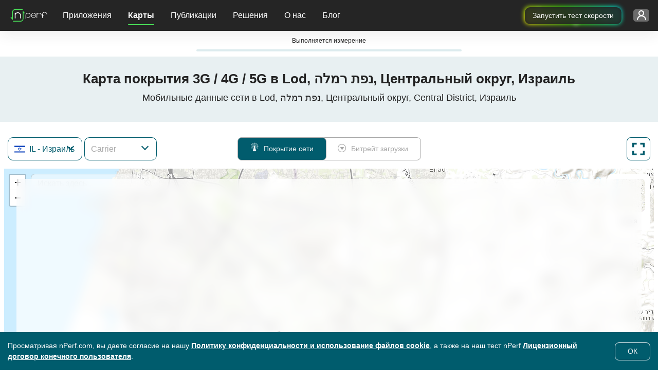

--- FILE ---
content_type: text/html; charset=UTF-8
request_url: https://www.nperf.com/ru/map/IL/294421.Lod/276.Cellcom/signal
body_size: 15967
content:
<!DOCTYPE html><html
    lang="ru"
    data-theme="light"
>
<head>
    <title>Cellcom 3G / 4G / 5G покрытие в Lod, נפת רמלה, Центральный округ, Израиль - nPerf.com</title>    <!-- Global META -->
    <meta charset="UTF-8"/>
    <meta
        http-equiv="X-UA-Compatible"
        content="IE=edge,chrome=1"
    >
    <!-- HeadMeta -->
            <meta name="description" content="Сравните сетевое покрытие мобильных операторов и проверьте их работу дома!">
        <meta name="keywords" content="покрытие, мобильная связь, 3g, 4g, 5g">
        <meta property="og:title" content="Изучите покрытие мобильного интернета с помощью карт nPerf">
        <meta property="og:description" content="Откройте для себя подробные карты покрытия мобильного интернета для всех операторов. Проверьте доступность 2G, 3G, 4G, 5G и оптоволокна в вашем регионе и по всему миру.">
        <meta property="og:site_name" content="nPerf.com">
        <meta property="og:type" content="website">
        <meta property="og:image" content="//cdn.nperf.com/website/img/v2/og-img-map-dark.png">
        <meta property="og:image:type" content="image/png">
        <meta property="og:image:width" content="1200">
        <meta property="og:image:height" content="630">
        <meta property="og:image:alt" content="Иллюстрация, показывающая карты покрытия мобильных сетей с индикаторами уровня сигнала.">
        <meta property="og:url" content="//cdn.nperf.com/ru/map/IL/294421.Lod/276.Cellcom/signal">
        <meta name="twitter:card" content="summary">
        <meta name="twitter:title" content="Изучите покрытие мобильного интернета с помощью карт nPerf">
        <meta name="twitter:description" content="Откройте для себя подробные карты покрытия мобильного интернета для всех операторов. Проверьте доступность 2G, 3G, 4G, 5G и оптоволокна в вашем регионе и по всему миру.">
        <meta name="twitter:image" content="//cdn.nperf.com/website/img/v2/og-img-map-dark.png">
        <meta name="twitter:site" content="@nPerf">
        <meta name="twitter:url" content="//cdn.nperf.com/ru/map/IL/294421.Lod/276.Cellcom/signal">    <!--Favicon-->
        <meta
        name="msapplication-TileColor"
        content="#232323"
    >
    <meta
        name="msapplication-TileImage"
        content="/favicon//mstile-144x144.png"
    >
    <meta
        name="viewport"
        content="width=device-width, shrink-to-fit=YES"
    >
        <!-- HeadLink -->
            <link href="&#x2F;&#x2F;cdn.nperf.com&#x2F;favicon-site-v2&#x2F;apple-icon-57x57.png" rel="apple-touch-icon" sizes="57x57" type="image&#x2F;png">
        <link href="&#x2F;&#x2F;cdn.nperf.com&#x2F;favicon-site-v2&#x2F;apple-icon-60x60.png" rel="apple-touch-icon" sizes="60x60" type="image&#x2F;png">
        <link href="&#x2F;&#x2F;cdn.nperf.com&#x2F;favicon-site-v2&#x2F;apple-icon-72x72.png" rel="apple-touch-icon" sizes="72x72" type="image&#x2F;png">
        <link href="&#x2F;&#x2F;cdn.nperf.com&#x2F;favicon-site-v2&#x2F;apple-icon-76x76.png" rel="apple-touch-icon" sizes="76x76" type="image&#x2F;png">
        <link href="&#x2F;&#x2F;cdn.nperf.com&#x2F;favicon-site-v2&#x2F;apple-icon-114x114.png" rel="apple-touch-icon" sizes="114x114" type="image&#x2F;png">
        <link href="&#x2F;&#x2F;cdn.nperf.com&#x2F;favicon-site-v2&#x2F;apple-icon-120x120.png" rel="apple-touch-icon" sizes="120x120" type="image&#x2F;png">
        <link href="&#x2F;&#x2F;cdn.nperf.com&#x2F;favicon-site-v2&#x2F;apple-icon-144x144.png" rel="apple-touch-icon" sizes="144x144" type="image&#x2F;png">
        <link href="&#x2F;&#x2F;cdn.nperf.com&#x2F;favicon-site-v2&#x2F;apple-icon-152x152.png" rel="apple-touch-icon" sizes="152x152" type="image&#x2F;png">
        <link href="&#x2F;&#x2F;cdn.nperf.com&#x2F;favicon-site-v2&#x2F;apple-icon-180x180.png" rel="apple-touch-icon" sizes="180x180" type="image&#x2F;png">
        <link href="&#x2F;&#x2F;cdn.nperf.com&#x2F;favicon-site-v2&#x2F;apple-icon.png" rel="apple-touch-icon" type="image&#x2F;png">
        <link href="&#x2F;&#x2F;cdn.nperf.com&#x2F;favicon-site-v2&#x2F;android-icon-192x192.png" rel="icon" sizes="192x192" type="image&#x2F;png">
        <link href="&#x2F;&#x2F;cdn.nperf.com&#x2F;favicon-site-v2&#x2F;favicon-16x16.png" rel="icon" sizes="16x16" type="image&#x2F;png">
        <link href="&#x2F;&#x2F;cdn.nperf.com&#x2F;favicon-site-v2&#x2F;favicon-32x32.png" rel="icon" sizes="32x32" type="image&#x2F;png">
        <link href="&#x2F;&#x2F;cdn.nperf.com&#x2F;favicon-site-v2&#x2F;favicon-96x96.png" rel="icon" sizes="96x96" type="image&#x2F;png">
        <link href="&#x2F;&#x2F;cdn.nperf.com&#x2F;favicon-site-v2&#x2F;favicon.ico" rel="icon" type="image&#x2F;x-icon">
        <link href="&#x2F;&#x2F;cdn.nperf.com&#x2F;website&#x2F;dist&#x2F;css&#x2F;criticalMain.270f3b19a8aae784e901.css" media="screen" rel="stylesheet" type="text&#x2F;css">    <!-- HeadStyle -->
                <link
        rel="preload"
        href="//cdn.nperf.com/website/dist/css/main.9f6aaf1575952dfd28bb.css"
        as="style"
        onload="this.onload=null;this.rel='stylesheet'"
    >
    <noscript>
        <link
            rel="stylesheet"
            href="//cdn.nperf.com/website/dist/css/main.9f6aaf1575952dfd28bb.css"
        >
    </noscript>
    <link
        rel="preload"
        href="//cdn.nperf.com/website/dist/css/mapIndex.785f13124092364d2c39.css"
        as="style"
        onload="this.onload=null;this.rel='stylesheet'"
    >
    <noscript>
        <link
            rel="stylesheet"
            href="//cdn.nperf.com/website/dist/css/mapIndex.785f13124092364d2c39.css"
        >
    </noscript>
            <link
            rel="canonical"
            href="https://www.nperf.com/ru/map/IL/294421.Lod/276.Cellcom/signal"
        />
        <!--  Locales -->
                <link
                rel="alternate"
                hreflang="af"
                href="https://www.nperf.com/af/map/IL/294421.Lod/276.Cellcom/signal"
            />
                    <link
                rel="alternate"
                hreflang="ar"
                href="https://www.nperf.com/ar/map/IL/294421.Lod/276.Cellcom/signal"
            />
                    <link
                rel="alternate"
                hreflang="bg"
                href="https://www.nperf.com/bg/map/IL/294421.Lod/276.Cellcom/signal"
            />
                    <link
                rel="alternate"
                hreflang="bn"
                href="https://www.nperf.com/bn/map/IL/294421.Lod/276.Cellcom/signal"
            />
                    <link
                rel="alternate"
                hreflang="bs-ba"
                href="https://www.nperf.com/bs_BA/map/IL/294421.Lod/276.Cellcom/signal"
            />
                    <link
                rel="alternate"
                hreflang="cs"
                href="https://www.nperf.com/cs/map/IL/294421.Lod/276.Cellcom/signal"
            />
                    <link
                rel="alternate"
                hreflang="da"
                href="https://www.nperf.com/da/map/IL/294421.Lod/276.Cellcom/signal"
            />
                    <link
                rel="alternate"
                hreflang="de"
                href="https://www.nperf.com/de/map/IL/294421.Lod/276.Cellcom/signal"
            />
                    <link
                rel="alternate"
                hreflang="el"
                href="https://www.nperf.com/el/map/IL/294421.Lod/276.Cellcom/signal"
            />
                    <link
                rel="alternate"
                hreflang="en"
                href="https://www.nperf.com/en/map/IL/294421.Lod/276.Cellcom/signal"
            />
                    <link
                rel="alternate"
                hreflang="es"
                href="https://www.nperf.com/es/map/IL/294421.Lod/276.Cellcom/signal"
            />
                    <link
                rel="alternate"
                hreflang="fa"
                href="https://www.nperf.com/fa/map/IL/294421.Lod/276.Cellcom/signal"
            />
                    <link
                rel="alternate"
                hreflang="fi"
                href="https://www.nperf.com/fi/map/IL/294421.Lod/276.Cellcom/signal"
            />
                    <link
                rel="alternate"
                hreflang="fr"
                href="https://www.nperf.com/fr/map/IL/294421.Lod/276.Cellcom/signal"
            />
                    <link
                rel="alternate"
                hreflang="he"
                href="https://www.nperf.com/he/map/IL/294421.Lod/276.Cellcom/signal"
            />
                    <link
                rel="alternate"
                hreflang="hi"
                href="https://www.nperf.com/hi/map/IL/294421.Lod/276.Cellcom/signal"
            />
                    <link
                rel="alternate"
                hreflang="hr"
                href="https://www.nperf.com/hr/map/IL/294421.Lod/276.Cellcom/signal"
            />
                    <link
                rel="alternate"
                hreflang="hu"
                href="https://www.nperf.com/hu/map/IL/294421.Lod/276.Cellcom/signal"
            />
                    <link
                rel="alternate"
                hreflang="id"
                href="https://www.nperf.com/id/map/IL/294421.Lod/276.Cellcom/signal"
            />
                    <link
                rel="alternate"
                hreflang="is"
                href="https://www.nperf.com/is/map/IL/294421.Lod/276.Cellcom/signal"
            />
                    <link
                rel="alternate"
                hreflang="it"
                href="https://www.nperf.com/it/map/IL/294421.Lod/276.Cellcom/signal"
            />
                    <link
                rel="alternate"
                hreflang="ja"
                href="https://www.nperf.com/ja/map/IL/294421.Lod/276.Cellcom/signal"
            />
                    <link
                rel="alternate"
                hreflang="ko"
                href="https://www.nperf.com/ko/map/IL/294421.Lod/276.Cellcom/signal"
            />
                    <link
                rel="alternate"
                hreflang="lo"
                href="https://www.nperf.com/lo/map/IL/294421.Lod/276.Cellcom/signal"
            />
                    <link
                rel="alternate"
                hreflang="lt"
                href="https://www.nperf.com/lt/map/IL/294421.Lod/276.Cellcom/signal"
            />
                    <link
                rel="alternate"
                hreflang="lv"
                href="https://www.nperf.com/lv/map/IL/294421.Lod/276.Cellcom/signal"
            />
                    <link
                rel="alternate"
                hreflang="mg"
                href="https://www.nperf.com/mg/map/IL/294421.Lod/276.Cellcom/signal"
            />
                    <link
                rel="alternate"
                hreflang="ms"
                href="https://www.nperf.com/ms/map/IL/294421.Lod/276.Cellcom/signal"
            />
                    <link
                rel="alternate"
                hreflang="my"
                href="https://www.nperf.com/my/map/IL/294421.Lod/276.Cellcom/signal"
            />
                    <link
                rel="alternate"
                hreflang="nl"
                href="https://www.nperf.com/nl/map/IL/294421.Lod/276.Cellcom/signal"
            />
                    <link
                rel="alternate"
                hreflang="no"
                href="https://www.nperf.com/no/map/IL/294421.Lod/276.Cellcom/signal"
            />
                    <link
                rel="alternate"
                hreflang="pl"
                href="https://www.nperf.com/pl/map/IL/294421.Lod/276.Cellcom/signal"
            />
                    <link
                rel="alternate"
                hreflang="pt"
                href="https://www.nperf.com/pt/map/IL/294421.Lod/276.Cellcom/signal"
            />
                    <link
                rel="alternate"
                hreflang="ro"
                href="https://www.nperf.com/ro/map/IL/294421.Lod/276.Cellcom/signal"
            />
                    <link
                rel="alternate"
                hreflang="ru"
                href="https://www.nperf.com/ru/map/IL/294421.Lod/276.Cellcom/signal"
            />
                    <link
                rel="alternate"
                hreflang="sk"
                href="https://www.nperf.com/sk/map/IL/294421.Lod/276.Cellcom/signal"
            />
                    <link
                rel="alternate"
                hreflang="sl"
                href="https://www.nperf.com/sl/map/IL/294421.Lod/276.Cellcom/signal"
            />
                    <link
                rel="alternate"
                hreflang="sq"
                href="https://www.nperf.com/sq/map/IL/294421.Lod/276.Cellcom/signal"
            />
                    <link
                rel="alternate"
                hreflang="sr"
                href="https://www.nperf.com/sr/map/IL/294421.Lod/276.Cellcom/signal"
            />
                    <link
                rel="alternate"
                hreflang="sv"
                href="https://www.nperf.com/sv/map/IL/294421.Lod/276.Cellcom/signal"
            />
                    <link
                rel="alternate"
                hreflang="th"
                href="https://www.nperf.com/th/map/IL/294421.Lod/276.Cellcom/signal"
            />
                    <link
                rel="alternate"
                hreflang="tr"
                href="https://www.nperf.com/tr/map/IL/294421.Lod/276.Cellcom/signal"
            />
                    <link
                rel="alternate"
                hreflang="uk"
                href="https://www.nperf.com/uk/map/IL/294421.Lod/276.Cellcom/signal"
            />
                    <link
                rel="alternate"
                hreflang="ur"
                href="https://www.nperf.com/ur/map/IL/294421.Lod/276.Cellcom/signal"
            />
                    <link
                rel="alternate"
                hreflang="vi"
                href="https://www.nperf.com/vi/map/IL/294421.Lod/276.Cellcom/signal"
            />
                    <link
                rel="alternate"
                hreflang="zh-cn"
                href="https://www.nperf.com/zh_CN/map/IL/294421.Lod/276.Cellcom/signal"
            />
                    <link
                rel="alternate"
                hreflang="zh-tw"
                href="https://www.nperf.com/zh_TW/map/IL/294421.Lod/276.Cellcom/signal"
            />
                <link
            rel="alternate"
            hreflang="zh"
            href="https://www.nperf.com/zh_CN/map/IL/294421.Lod/276.Cellcom/signal"
        />
        <link
            rel="alternate"
            hreflang="nn"
            href="https://www.nperf.com/no/map/IL/294421.Lod/276.Cellcom/signal"
        />
        <link
            rel="alternate"
            hreflang="nb"
            href="https://www.nperf.com/no/map/IL/294421.Lod/276.Cellcom/signal"
        />
    
            <!-- for SmartBanner -->
        <meta
            name="viewport"
            content="initial-scale=1.0, maximum-scale=5"
        >
        <meta
            name="apple-itunes-app"
            content="app-id=916797048"
        />
        <meta
            name="google-play-app"
            content="app-id=com.nperf.tester"
        />
            <!-- Matomo -->
    <script>
		let _paq = window._paq = window._paq || [];
		_paq.push(['setCustomDimension', 4, (window.matchMedia('(prefers-color-scheme: dark)').matches) ? "Dark" : "Light"]);
		_paq.push(['trackPageView']);
		_paq.push(['enableLinkTracking']);
		_paq.push(['enableHeartBeatTimer']);
		(function () {
			let u = " https://stats.nperf.com/";
			const uCdn = " https://statscdn.nperf.com/";
			_paq.push(['setTrackerUrl', u + 'matomo.php']);
			_paq.push(['setSiteId', '1']);
			let d = document, g = d.createElement('script'), s = d.getElementsByTagName('script')[0];
			g.async = true;
			g.src = uCdn + 'matomo.js';
			if (s && s.parentNode) {
				s.parentNode.insertBefore(g, s);
			}
		})();
    </script>
    <!-- End Matomo Code -->
</head>
<body
		dir="LTR"
>
<div class="layout-menu">
    
<div class="row g-0">
    <nav class="navbar navbar-expand-lg navbar-dark position-fixed w-100 p-0">
        <div class="row w-100 h-100 m-0 align-items-center">
            <div class="order-3 col-6 col-md-7 col-lg-3 d-flex justify-content-end align-items-center h-100 p-0 gap-4" id="container-rainbow-button">

                                    <div>
                        <a href="/" target="_blank" class="btn-rainbow-noLight" id="speedTestFromHeader"
                           data-tag="runASpeedTestFromHeader"
                           aria-label="runASpeedTestFromHeader"
                           type="button">
                            Запустить тест скорости                            <span class="dot-effect dot-effect-top"></span>
                            <span class="dot-effect dot-effect-top-2"></span>
                            <span class="dot-effect dot-effect-bottom"></span>
                            <span class="dot-effect dot-effect-bottom-2"></span>
                        </a>
                    </div>
                                <div class="dropdown container-account pe-3">
                    <button
		class="btn btn-dropdown btn-connect-status btn-pre-connect"
		type="button"
		id="dropdownLoginMenu"
		data-bs-toggle="dropdown"
		aria-haspopup="true"
		aria-expanded="false"
		aria-label="Настройка моей учетной записи"
>
    <span class="d-none d-xl-inline-block text-label text-ellipsis text-label-login"></span>
    <i class="npicn-profil d-inline-block align-middle btn-nav-action "></i>
	<span
			class="spinner-border loader-spinner pt-1 pt-md-0"
			role="status"
	>
				<span class="visually-hidden">Отправка данных...</span>
	</span>
</button>
	<div
			class="dropdown-menu btnTool pt-0 pb-4 pb-sm-5 pb-lg-4 formUser pre-connect"
			id="dropdownPreConnect"
			aria-labelledby="dropdownLoginMenu"
	>
		<div class="container-pre-connect p-3">
			<p class="my-2 title">Войти</p>
			<form
					method="post"
					id="login-form"
					name="login-form"
					class="border-0 text-center"
					onsubmit="nPerfLayout.modal.login(this, event);"
			>
				<div class="form-group position-relative">
					<input
							type="text"
							class="form-control login-menu-input mt-2"
							id="email-username"
							name="email-username"
							placeholder="Ваше имя пользователя или адрес электронной почты"
							aria-label="Ваше имя пользователя или адрес электронной почты"
							oninput="nPerfLayout.layoutUserMenu.validateUserEmailInput(this, 'login-form');"
							oninvalid="nPerfLayout.layoutUserMenu.disableDefaultTooltipInput(this);"
							required
					>
					<i class="npicn-close icon-invalid icon-error-email-username"></i>
					<div class="invalid-feedback error-email-username mt-2"></div>
				</div>
				<div class="form-group position-relative">
					<input
							type="password"
							class="form-control login-menu-input mt-2"
							id="password-login"
							placeholder="Ваш пароль"
							aria-label="Ваш пароль"
							name="password-login"
							oninput="nPerfLayout.layoutUserMenu.validateInput(this, 'login-form');"
							autocomplete="off"
							oninvalid="nPerfLayout.layoutUserMenu.disableDefaultTooltipInput(this);"
							required
					>
					<i class="npicn-close icon-invalid icon-error-password-login"></i>
					<div class="invalid-feedback error-password-login mt-2"></div>
				</div>
				<button
						type="submit"
						class="btn mb-3"
						disabled
				>Войти				</button>
				<div class="container-loader">
					<span
							class="spinner-border loader-spinner d-inline-block align-middle"
							role="status"
					>
						<span class="visually-hidden">Отправка данных...</span>
					</span>
				</div>
				<div
						class="container-error-submit"
						id="error-login-form"
						onclick="nPerfLayout.layoutUserMenu.removeErrorMsg(`#${this.id}`);"
				>
					<div>
						<i class="npicn-info d-block text-center"></i>
						<span class="error-submit mb-2"></span>
						<button
								type="button"
								class="btn rounded-0 d-block w-100"
								onclick="nPerfLayout.layoutUserMenu.removeErrorMsg('#error-preconnect-form');"
						>Нажмите здесь, чтобы повторить попытку						</button>
					</div>
				</div>
			</form>
			<div class="container-btn-help-account mb-4 px-3">
				<button
						class="btn d-block p-0 mb-2"
						id="forgotPasswordButton"
				>Забыли пароль?</button>
				<button
						class="btn d-block p-0"
						id="updateUserMailButton"
				>Не получили e-mail регистрации?</button>
			</div>
			<div class="container-create-account text-center mb-1">
				<p class="d-block mb-2">Создать учетную запись</p>
				<button
						type="button"
						class="btn"
						id="createAccountButton"
				>
            Создать новую учетную запись				</button>
			</div>
		</div>
	</div>
<script defer>
	window.nPerfLayout = window.nPerfLayout || {};
	nPerfLayout.layoutUserMenu = nPerfLayout.layoutUserMenu || new function () {

		this.validateInput = function (input, formName) {
			const errorElement = document.querySelector(`.invalid-feedback.error-${ input.id }`);
			const validityState = input.validity;

			if (validityState.valueMissing) {
				input.classList.add('is-invalid');
				errorElement.textContent = `Заполните все обязательные поля`;
			} else if (validityState.patternMismatch && input.type === 'email') {
				input.classList.add('is-invalid');
				errorElement.textContent = `Пожалуйста, введите действительный адрес электронной почты`;
			} else if (validityState.patternMismatch && input.name === 'username') {
				input.classList.add('is-invalid');
				errorElement.textContent = `Неверный формат. Принимаются только буквы, цифры и _.`;
			} else if (validityState.tooShort) {
				input.classList.add('is-invalid');
				errorElement.textContent = `Пожалуйста, введите не менее ${ input.minLength } символы`;
			} else if (validityState.tooLong) {
				input.classList.add('is-invalid');
				errorElement.textContent = `form.field.too.long1 ${ input.maxLength } global.input.tooLong.title2`;
			} else {
				input.classList.remove('is-invalid');
			}

			this.disableSubmitBtn(formName);
		}

		this.validateUserEmailInput = function (input, formName) {
			const emailRegex = new RegExp(/^[a-zA-Z0-9_\-.+~!]+@[a-zA-Z0-9\-]+(\.[a-zA-Z\-]+)+$/);

			const errorElement = document.querySelector(`.invalid-feedback.error-${ input.id }`);

			if (/@/.test(input.value) && !input.value.match(emailRegex)) {
				input.classList.add('is-invalid');
				errorElement.textContent = `Пожалуйста, введите действительный адрес электронной почты`;
			} else {
				this.validateInput(input, formName);
			}

			this.disableSubmitBtn(formName);
		}

		this.disableSubmitBtn = function (formName) {
			const inputList = document.querySelectorAll(`form[name=${ formName }] input`);
			const textAreaList = document.querySelectorAll(`form[name=${ formName }] textarea`);
			const submitBtn = document.querySelector(`form[name=${ formName }] button[type=submit]`);
			const formHasInvalidInput = (element) => element.classList.contains('is-invalid') || !element.value || element.classList.contains('not-accepted');
			// disable submit btn if form inputs are invalid or has empty values
			if (textAreaList) {
				submitBtn.disabled = Array.from(inputList).some(formHasInvalidInput) || Array.from(textAreaList).some(formHasInvalidInput);
			} else {
				submitBtn.disabled = Array.from(inputList).some(formHasInvalidInput);
			}

		}

		this.removeErrorMsg = function (errorElementClassName) {
			const errorElement = document.querySelector(errorElementClassName);
			// Remove error msg
			if (errorElement) {
				errorElement.classList.remove('d-flex');
			}
		}

		this.disableDefaultTooltipInput = function (input) {
			input.setCustomValidity('');
		}

		this.isSameValueInput = function (inputId, inputIdToCompare) {
			const value = document.querySelector(`#${ inputId }`).value;
			const valueToCompare = document.querySelector(`#${ inputIdToCompare }`).value;
			return value === valueToCompare;
		}

		this.validateComplexPassword = function (input, formName) {
			const errorContainer = document.querySelector(`.msg-info-${ input.id }`);
			const rulesList = document.querySelectorAll(`.msg-info-${ input.id } .rules-list li`);
			const criteriaInput = {
				'containLowercase': /[a-z]/.test(input.value),
				'containUppercase': /[A-Z]/.test(input.value),
				'containNumber': /\d/.test(input.value),
				'containSpecialCharacter': /[_&#"@%$*!?-]/.test(input.value),
			};
			let rulesCheckedCategory = 0;

			Array.from(rulesList).forEach((ruleElement) => {
				if (criteriaInput[ruleElement.dataset.rule]) {
					ruleElement.classList.add('d-none');
					rulesCheckedCategory += 1;
				} else {
					ruleElement.classList.remove('d-none');
				}
			});

			if (rulesCheckedCategory >= parseInt(input.dataset.categoryAccepted)) {
				input.classList.remove('not-accepted');
				input.classList.add('accepted');
				errorContainer.classList.add('d-none');
			} else {
				input.classList.add('not-accepted');
				input.classList.remove('accepted');
				errorContainer.classList.remove('d-none');
			}

			this.validateInput(input, formName);

		}

	};
</script>
                </div>


            </div>
            <div class="col-2 col-md-1 d-lg-none text-center p-0" id="burger">
                <button
                    class="navbar-toggler btn btn-dropdown"
                    type="button"
                    data-bs-toggle="collapse"
                    data-bs-target="#collapsibleNavbar"
                    aria-controls="collapsibleNavbar"
                    aria-expanded="false"
                    aria-label="Toggle navigation"
                >
                    <span class="bar"></span>
                </button>
            </div>
            <div class="order-0 col-4 col-lg-1 container-navbar-brand position-relative">
                <a
                    class="navbar-brand d-inline-block"
                    href="https://www.nperf.com/ru/"
                >
                    <img
                        src="//cdn.nperf.com/website/img/nperf-new-logo.svg"
                        class="img-fluid"
                        alt="nPerf"
                        width="82"
                        height="34"
                    >
                </a>
            </div>
            <div
                class="collapse navbar-collapse col-lg-auto"
                id="collapsibleNavbar"
            >
                <ul class="navbar-nav w-100 pt-3 pt-lg-0" id="wrapper-collaspe-navbar">
                                            <li class="nav-item dropdown d-flex align-items-center">
                            <a
                                class="nav-link dropdown-toggle text-lg-center p-0 m-0 col-12"
                                href="#"
                                id="navbardrop-0"
                                data-bs-toggle="dropdown"
                                aria-haspopup="true"
                                aria-expanded="false"
                            >
                                Приложения                            </a>
                            <div
                                class="dropdown-menu"
                                aria-labelledby="navbarDropdown-0"
                            >
                                <div class="container-items">
                                                                            <p class="dropdown-item d-none d-lg-block d-none-force-responsive">
                                            <span>Выполните тест скорости</span>
                                        </p>
                                                                            <a
                                            class="sub-menu dropdown-item d-flex align-items-center item-menu-default "
                                            href="/ru/"
                                            target="_self"
                                            data-tag="home"
                                        >
                                            <i class="icon npicn-web-speedtest vertical-middle puceMenu2"></i>
                                            Тест веб скорости                                        </a>
                                                                            <a
                                            class="sub-menu dropdown-item d-flex align-items-center item-menu-default "
                                            href="/ru/nperf-applications"
                                            target="_self"
                                            data-tag="mobileApplications"
                                        >
                                            <i class="icon npicn-mobile vertical-middle puceMenu2"></i>
                                            Мобильные приложения                                        </a>
                                                                            <a
                                            class="sub-menu dropdown-item d-flex align-items-center item-menu-default "
                                            href="/ru/nperf-application-pc-mac"
                                            target="_self"
                                            data-tag="desktopApplications"
                                        >
                                            <i class="icon npicn-desktop vertical-middle puceMenu2"></i>
                                            Приложения для ПК / Mac                                        </a>
                                                                            <a
                                            class="sub-menu dropdown-item d-flex align-items-center item-menu-default "
                                            href="/ru/host-server"
                                            target="_self"
                                            data-tag="hostServer"
                                        >
                                            <i class="icon npicn-server vertical-middle puceMenu2"></i>
                                            Размещение сервера                                        </a>
                                                                    </div>
                            </div>
                        </li>
                                            <li class="nav-item dropdown d-flex align-items-center">
                            <a
                                class="nav-link dropdown-toggle text-lg-center p-0 m-0 col-12"
                                href="#"
                                id="navbardrop-1"
                                data-bs-toggle="dropdown"
                                aria-haspopup="true"
                                aria-expanded="false"
                            >
                                Карты                            </a>
                            <div
                                class="dropdown-menu"
                                aria-labelledby="navbarDropdown-1"
                            >
                                <div class="container-items">
                                                                            <p class="dropdown-item d-none d-lg-block d-none-force-responsive">
                                            <span>Откройте для себя наши карты</span>
                                        </p>
                                                                            <a
                                            class="sub-menu dropdown-item d-flex align-items-center item-menu-active "
                                            href="/ru/map/ww/-/-/signal/"
                                            target="_self"
                                            data-tag="signal"
                                        >
                                            <i class="icon npicn-coverage-map vertical-middle puceMenu2"></i>
                                            Карта покрытия                                        </a>
                                                                            <a
                                            class="sub-menu dropdown-item d-flex align-items-center item-menu-default "
                                            href="/ru/map/ww/-/-/download/"
                                            target="_self"
                                            data-tag="download"
                                        >
                                            <i class="icon npicn-speed-map vertical-middle puceMenu2"></i>
                                            Карта скоростей                                        </a>
                                                                            <a
                                            class="sub-menu dropdown-item d-flex align-items-center item-menu-default "
                                            href="/ru/map/5g"
                                            target="_self"
                                            data-tag="map5g"
                                        >
                                            <i class="icon npicn-cinq-g vertical-middle puceMenu2"></i>
                                            Карта 5G                                        </a>
                                                                    </div>
                            </div>
                        </li>
                                            <li class="nav-item dropdown d-flex align-items-center">
                            <a
                                class="nav-link dropdown-toggle text-lg-center p-0 m-0 col-12"
                                href="#"
                                id="navbardrop-2"
                                data-bs-toggle="dropdown"
                                aria-haspopup="true"
                                aria-expanded="false"
                            >
                                Публикации                            </a>
                            <div
                                class="dropdown-menu"
                                aria-labelledby="navbarDropdown-2"
                            >
                                <div class="container-items">
                                                                            <p class="dropdown-item d-none d-lg-block d-none-force-responsive">
                                            <span>Подробнее о nPerf</span>
                                        </p>
                                                                            <a
                                            class="sub-menu dropdown-item d-flex align-items-center item-menu-default "
                                            href="/ru/awards"
                                            target="_self"
                                            data-tag="awards"
                                        >
                                            <i class="icon npicn-medal vertical-middle puceMenu2"></i>
                                            nPerf Awards                                        </a>
                                                                            <a
                                            class="sub-menu dropdown-item d-flex align-items-center item-menu-default "
                                            href="/ru/publications-list"
                                            target="_self"
                                            data-tag="publications"
                                        >
                                            <i class="icon npicn-news vertical-middle puceMenu2"></i>
                                            Все публикации nPerf                                        </a>
                                                                    </div>
                            </div>
                        </li>
                                            <li class="nav-item dropdown d-flex align-items-center">
                            <a
                                class="nav-link dropdown-toggle text-lg-center p-0 m-0 col-12"
                                href="#"
                                id="navbardrop-3"
                                data-bs-toggle="dropdown"
                                aria-haspopup="true"
                                aria-expanded="false"
                            >
                                Решения                            </a>
                            <div
                                class="dropdown-menu"
                                aria-labelledby="navbarDropdown-3"
                            >
                                <div class="container-items">
                                                                            <p class="dropdown-item d-none d-lg-block d-none-force-responsive">
                                            <span>Решения по оптимизации сети</span>
                                        </p>
                                                                            <a
                                            class="sub-menu dropdown-item d-flex align-items-center item-menu-default "
                                            href="/ru/product/nperf-analytics"
                                            target="_self"
                                            data-tag="analytics"
                                        >
                                            <i class="icon npicn-chart-circle vertical-middle puceMenu2"></i>
                                            Аналитика : краудсорсинговая статистика                                        </a>
                                                                            <a
                                            class="sub-menu dropdown-item d-flex align-items-center item-menu-default "
                                            href="/ru/product/nperf-fleet"
                                            target="_self"
                                            data-tag="fleet"
                                        >
                                            <i class="icon npicn-business-tools vertical-middle puceMenu2"></i>
                                            Автопарк : решение для тест драйва                                        </a>
                                                                            <a
                                            class="sub-menu dropdown-item d-flex align-items-center item-menu-default "
                                            href="/ru/product/nperf-probes"
                                            target="_self"
                                            data-tag="probes"
                                        >
                                            <i class="icon npicn-raspberry vertical-middle puceMenu2"></i>
                                            Зонды: тестирование сетей FTTx                                        </a>
                                                                            <p class="dropdown-item d-none d-lg-block d-none-force-responsive">
                                            <span>Custom solutions</span>
                                        </p>
                                                                            <a
                                            class="sub-menu dropdown-item d-flex align-items-center item-menu-default "
                                            href="/ru/product/nperf-custom-web-app"
                                            target="_self"
                                            data-tag="license"
                                        >
                                            <i class="icon npicn-custom-web-app vertical-middle puceMenu2"></i>
                                            Custom web app                                        </a>
                                                                            <a
                                            class="sub-menu dropdown-item d-flex align-items-center item-menu-default "
                                            href="/ru/product/nperf-custom-web-maps"
                                            target="_self"
                                            data-tag="customMap"
                                        >
                                            <i class="icon npicn-custom-map vertical-middle puceMenu2"></i>
                                            Custom web maps                                        </a>
                                                                            <a
                                            class="sub-menu dropdown-item d-flex align-items-center item-menu-default "
                                            href="/ru/product/nperf-custom-mobile-app"
                                            target="_self"
                                            data-tag="customMobileApp"
                                        >
                                            <i class="icon npicn-custom-mobile-app vertical-middle puceMenu2"></i>
                                            Custom mobile app                                        </a>
                                                                            <a
                                            class="sub-menu dropdown-item d-flex align-items-center item-menu-default "
                                            href="/ru/product/nperf-engine-sdk"
                                            target="_self"
                                            data-tag="sdk"
                                        >
                                            <i class="icon npicn-code vertical-middle puceMenu2"></i>
                                            SDK                                        </a>
                                                                            <p class="dropdown-item d-none d-lg-block d-none-force-responsive">
                                            <span>Награды и маркетинговые решения</span>
                                        </p>
                                                                            <a
                                            class="sub-menu dropdown-item d-flex align-items-center item-menu-default "
                                            href="/ru/product/nperf-award"
                                            target="_self"
                                            data-tag="awards"
                                        >
                                            <i class="icon npicn-medal vertical-middle puceMenu2"></i>
                                            Awards                                        </a>
                                                                    </div>
                            </div>
                        </li>
                                            <li class="nav-item dropdown d-flex align-items-center">
                            <a
                                class="nav-link dropdown-toggle text-lg-center p-0 m-0 col-12"
                                href="#"
                                id="navbardrop-4"
                                data-bs-toggle="dropdown"
                                aria-haspopup="true"
                                aria-expanded="false"
                            >
                                О нас                            </a>
                            <div
                                class="dropdown-menu"
                                aria-labelledby="navbarDropdown-4"
                            >
                                <div class="container-items">
                                                                            <p class="dropdown-item d-none d-lg-block d-none-force-responsive">
                                            <span>Свяжитесь с нами</span>
                                        </p>
                                                                            <a
                                            class="sub-menu dropdown-item d-flex align-items-center item-menu-default "
                                            href="/ru/about-us"
                                            target="_self"
                                            data-tag="aboutUs"
                                        >
                                            <i class="icon npicn-nperf-logo vertical-middle puceMenu2"></i>
                                            Кто мы                                        </a>
                                                                            <a
                                            class="sub-menu dropdown-item d-flex align-items-center item-menu-default "
                                            href="/ru/press"
                                            target="_self"
                                            data-tag="press"
                                        >
                                            <i class="icon npicn-news vertical-middle puceMenu2"></i>
                                            Кто мы                                        </a>
                                                                            <a
                                            class="sub-menu dropdown-item d-flex align-items-center item-menu-default "
                                            href="/ru/contact"
                                            target="_self"
                                            data-tag="contact"
                                        >
                                            <i class="icon npicn-envelope vertical-middle puceMenu2"></i>
                                            Свяжитесь с нами                                        </a>
                                                                            <p class="dropdown-item d-none d-lg-block d-none-force-responsive">
                                            <span>Сеть серверов nPerf</span>
                                        </p>
                                                                            <a
                                            class="sub-menu dropdown-item d-flex align-items-center item-menu-default "
                                            href="/ru/host-server"
                                            target="_self"
                                            data-tag="hostServer"
                                        >
                                            <i class="icon npicn-server vertical-middle puceMenu2"></i>
                                            Размещение сервера                                        </a>
                                                                    </div>
                            </div>
                        </li>
                                            <li class="nav-item dropdown d-flex align-items-center">
                            <a
                                class="nav-link dropdown-toggle text-lg-center p-0 m-0 col-12"
                                href="#"
                                id="navbardrop-5"
                                data-bs-toggle="dropdown"
                                aria-haspopup="true"
                                aria-expanded="false"
                            >
                                Блог                            </a>
                            <div
                                class="dropdown-menu"
                                aria-labelledby="navbarDropdown-5"
                            >
                                <div class="container-items">
                                                                            <p class="dropdown-item d-none d-lg-block d-none-force-responsive">
                                            <span>Оставайтесь в курсе</span>
                                        </p>
                                                                            <a
                                            class="sub-menu dropdown-item d-flex align-items-center item-menu-default "
                                            href="https://blog.nperf.com/category/nperf-awards-barometers/"
                                            target="_blank"
                                            data-tag="nPerfAwardAndBarometers"
                                        >
                                            <i class="icon fa-kit fa-award vertical-middle puceMenu2"></i>
                                            Премия nPerf и барометры                                        </a>
                                                                            <a
                                            class="sub-menu dropdown-item d-flex align-items-center item-menu-default "
                                            href="https://blog.nperf.com/category/news/"
                                            target="_blank"
                                            data-tag="news"
                                        >
                                            <i class="icon fa-kit fa-news vertical-middle puceMenu2"></i>
                                            Новости                                        </a>
                                                                            <a
                                            class="sub-menu dropdown-item d-flex align-items-center item-menu-default "
                                            href="https://blog.nperf.com/category/network-optimization/"
                                            target="_blank"
                                            data-tag="networkSolutions"
                                        >
                                            <i class="icon fa-kit fa-networkoptimization vertical-middle puceMenu2"></i>
                                            Решения по оптимизации сети                                        </a>
                                                                            <a
                                            class="sub-menu dropdown-item d-flex align-items-center item-menu-default "
                                            href="https://blog.nperf.com/all-the-articles/"
                                            target="_blank"
                                            data-tag="allTheArticles"
                                        >
                                            <i class="icon fa-kit fa-articles vertical-middle puceMenu2"></i>
                                            Все статьи                                        </a>
                                                                    </div>
                            </div>
                        </li>
                                    </ul>
            </div>

        </div>
    </nav>
</div>
</div>

<div
		class="layout-body mapIndex-page"
		id="globalContent"
>
    
<script id="mapTest" src="https://ws-cdn.nperf.com/partner/js?l=a7bbe178-8134-4f35-b77e-9ca5c9ec9507"></script>
<div class="map-test-wrapper">
    <div class="row map-test-container justify-content-center" id="map-measurement-test">
        <div class="col-6 col-md-5 text-center">
            <p>Выполняется измерение</p>
            <div class="progress-test-container">
                <div class="progress-test"></div>
            </div>
        </div>
    </div>
    <div class="row justify-content-center map-test-container d-none" id="map-measurement-result">
        <div class="col-11 col-md-5 d-flex justify-content-between resultCol">
                            <div class="w-100 btn-v3">
                    <div class="d-flex flex-row align-items-center">
                        <div class="map-test-label d-flex flex-row align-items-center">
                            <svg width="14" height="14" viewBox="0 0 14 14" fill="none" xmlns="http://www.w3.org/2000/svg">
    <path opacity="0.4" d="M7 14C3.13401 14 3.8147e-06 10.866 0 7C0 3.13401 3.13401 2.86102e-06 7 0C10.866 0 14 3.134 14 7C14 10.866 10.866 14 7 14ZM7 9.59961C7.18311 9.59954 7.35572 9.5226 7.48145 9.38867L10.3252 6.32617C10.5027 6.13481 10.5491 5.8559 10.4453 5.61816C10.3414 5.38035 10.1034 5.22471 9.84375 5.22461L4.15625 5.22461C3.8965 5.22461 3.6586 5.3803 3.55469 5.61816C3.45079 5.85603 3.49712 6.13477 3.6748 6.32617L6.51855 9.38867C6.6416 9.52266 6.8168 9.59961 7 9.59961Z" class="fillV3" fill="#122B3A"/>
    <path d="M6.51879 9.38858C6.64184 9.52256 6.81684 9.59912 7.00004 9.59912C7.18325 9.59912 7.35551 9.52256 7.48129 9.38858L10.325 6.32609C10.5028 6.13468 10.5492 5.85578 10.4453 5.61789C10.3414 5.38 10.1035 5.22414 9.84378 5.22414L4.1563 5.22414C3.89654 5.22414 3.65865 5.38 3.55474 5.61789C3.45084 5.85578 3.49732 6.13468 3.67506 6.32609L6.51879 9.38858Z" class="fillV3" fill="#122B3A"/>
</svg>
                            <span class="d-none d-xl-block">Загрузка</span>
                        </div>
                        <div class="map-test-result text-center">
                            <span id="downloadResult"></span>
                                                    </div>
                    </div>
                </div>
                            <div class="w-100 btn-v3">
                    <div class="d-flex flex-row align-items-center">
                        <div class="map-test-label d-flex flex-row align-items-center">
                            <svg class="svgV3" width="14" height="14" viewBox="0 0 14 14" fill="none" xmlns="http://www.w3.org/2000/svg">
    <g clip-path="url(#clip0_7531_76226)">
        <path opacity="0.4" d="M7 0C10.866 0 14 3.13401 14 7C14 10.866 10.866 14 7 14C3.13401 14 0 10.866 0 7C2.57711e-06 3.13401 3.13401 2.57702e-06 7 0ZM7 4.40039C6.8168 4.40039 6.64434 4.47734 6.51855 4.61133L3.6748 7.67383C3.4972 7.86522 3.45083 8.14402 3.55469 8.38184C3.65859 8.61973 3.89649 8.77539 4.15625 8.77539H9.84375C10.1035 8.77537 10.3414 8.61971 10.4453 8.38184C10.5491 8.14404 10.5028 7.86521 10.3252 7.67383L7.48145 4.61133C7.35841 4.47735 7.18319 4.4004 7 4.40039Z" class="fillV3" fill="#122B3A"/>
        <path d="M7.48121 4.61124C7.35816 4.47726 7.18316 4.4007 6.99996 4.4007C6.81675 4.4007 6.64449 4.47726 6.51871 4.61124L3.67497 7.67373C3.49724 7.86514 3.45075 8.14404 3.55466 8.38193C3.65856 8.61982 3.89645 8.77568 4.15622 8.77568H9.8437C10.1035 8.77568 10.3414 8.61982 10.4453 8.38193C10.5492 8.14404 10.5027 7.86514 10.3249 7.67373L7.48121 4.61124Z" class="fillV3" fill="#122B3A"/>
    </g>
    <defs>
        <clipPath id="clip0_7531_76226">
            <rect width="14" height="14" fill="white"/>
        </clipPath>
    </defs>
</svg>
                            <span class="d-none d-xl-block">Выгрузка</span>
                        </div>
                        <div class="map-test-result text-center">
                            <span id="uploadResult"></span>
                                                    </div>
                    </div>
                </div>
                            <div class="w-100 btn-v3">
                    <div class="d-flex flex-row align-items-center">
                        <div class="map-test-label d-flex flex-row align-items-center">
                            <svg class="svgV3" width="14" height="14" viewBox="0 0 14 14" fill="none" xmlns="http://www.w3.org/2000/svg">
    <g clip-path="url(#clip0_7531_76234)">
        <g clip-path="url(#clip1_7531_76234)">
            <path opacity="0.4" d="M0 7C0 3.13401 3.13401 0 7 0C10.866 0 14 3.13401 14 7C14 10.866 10.866 14 7 14C3.13401 14 0 10.866 0 7Z" class="fillV3" fill="#122B3A"/>
            <path d="M2.67609 6.56182C2.55409 6.67386 2.48437 6.83321 2.48437 7.00002C2.48437 7.16684 2.55409 7.3237 2.67609 7.43823L5.46467 10.0276C5.63896 10.1895 5.89292 10.2318 6.10953 10.1372C6.32615 10.0426 6.46807 9.82595 6.46807 9.58942L6.46807 4.41062C6.46807 4.17409 6.32615 3.95748 6.10953 3.86287C5.89292 3.76825 5.63896 3.81058 5.46467 3.97242L2.67609 6.56182Z" class="fillV3" fill="#122B3A"/>
            <path d="M11.3239 7.43818C11.4459 7.32614 11.5156 7.16679 11.5156 6.99998C11.5156 6.83316 11.4459 6.6763 11.3239 6.56177L8.53533 3.97237C8.36104 3.81053 8.10708 3.76821 7.89047 3.86282C7.67385 3.95743 7.53193 4.17404 7.53193 4.41058L7.53193 9.58938C7.53193 9.82591 7.67385 10.0425 7.89047 10.1371C8.10708 10.2317 8.36104 10.1894 8.53533 10.0276L11.3239 7.43818Z" class="fillV3" fill="#122B3A"/>
        </g>
    </g>
    <defs>
        <clipPath id="clip0_7531_76234">
            <rect width="14" height="14" fill="white"/>
        </clipPath>
        <clipPath id="clip1_7531_76234">
            <rect width="14" height="14" fill="white" transform="translate(0 14) rotate(-90)"/>
        </clipPath>
    </defs>
</svg>
                            <span class="d-none d-xl-block">Задержка</span>
                        </div>
                        <div class="map-test-result text-center">
                            <span id="latencyResult"></span>
                            ms                        </div>
                    </div>
                </div>
                    </div>
    </div>
</div><header class="container-fluid container-map-header">
    <div class="row">
	<div class="col-12">
		<h1>Cellcomкарта покрытия 3G / 4G / 5G - Lod, נפת רמלה, Центральный округ, Израиль</h1>
		<h2>Cellcom мобильные данные сети в Lod, נפת רמלה, Центральный округ, Израиль</h2>
	</div>
</div></header>
<main
        class="container-page"
        data-device-type="Desktop"
>
    <section class="container-fluid container-select-map">
        <div class="col-12 container-init-message ">
    <div
        class="spinner-border text-primary loader-init-map"
        role="status"
    >
        <span class="visually-hidden"> Загрузка, пожалуйста, подождите...</span>
    </div>
    <p
        class="init-content"
        data-trans-message="Загрузка компонентов карт…"
    >Инициализация карт…    </p>
    <div class="progress d-none">
        <div
            class="progress-bar progress-init-bar"
            role="progressbar"
            style="width: 0"
            aria-label='progressbar'
            aria-valuenow="0"
            aria-valuemin="0"
            aria-valuemax="100"
        ></div>
    </div>
</div>        <div class="container-module-map"></div>
    </section>
    <section class="container-fluid container-description">
        
<div class="row">
    <div class="col-11 container-text">
        <div class="isp-and-cities-container">
            <div id="ispList">
                <h2>Карта покрытия мобильной связи по операторам</h2>
                <p>Эта карта показывает охват Cellcom 2G, 3G, 4G и 5G мобильной сети в Lod, נפת רמלה, Центральный округ. Смотрите также: <a href="/ru/map/US/294421.Lod/276.Cellcom/download">Cellcom</a> карта мобильных скоростей в Lod, נפת רמלה, Центральный округ и  покрытия мобильных сетей в Lod, נפת רמלה, Центральный округ.</p>
                                    <ul>
                                                    <li>
                                <a href="/ru/map/IL/-/1664.Pelephone/signal">Pelephone</a>                            </li>
                                                    <li>
                                <a href="/ru/map/IL/-/2103.Partner-Mobile/signal">Partner Mobile</a>                            </li>
                                                    <li>
                                <a href="/ru/map/IL/-/7652.HOT-Mobile/signal">HOT Mobile</a>                            </li>
                                                    <li>
                                <a href="/ru/map/IL/-/2107086.Cellcom-Mobile/signal">Cellcom Mobile</a>                            </li>
                                            </ul>
                            </div>

            <div class="divider"></div>

            <div id="citiesList">
                                    <h2>Карты покрытия мобильной связи для других зон</h2>
                    <p>Смотрите также  3G / 4G / 5G покрытие мобильной сети в <span class="citiesTop15"></span> :</p>
                    <ul class="cities-list">
                                                    <li>
                                <a href="/ru/map/IL/281184.Jerusalem/276.Cellcom/signal">Jerusalem</a>                            </li>
                                                    <li>
                                <a href="/ru/map/IL/294801.Haifa/276.Cellcom/signal">Haifa</a>                            </li>
                                                    <li>
                                <a href="/ru/map/IL/293397.Tel-Aviv/276.Cellcom/signal">Tel Aviv</a>                            </li>
                                                    <li>
                                <a href="/ru/map/IL/295629.Ashdod/276.Cellcom/signal">Ashdod</a>                            </li>
                                                    <li>
                                <a href="/ru/map/IL/293703.Rishon-LeZiyyon/276.Cellcom/signal">Rishon LeẔiyyon</a>                            </li>
                                                    <li>
                                <a href="/ru/map/IL/293918.Petah-Tiqwa/276.Cellcom/signal">Petaẖ Tiqwa</a>                            </li>
                                                    <li>
                                <a href="/ru/map/IL/295530.Beersheba/276.Cellcom/signal">Beersheba</a>                            </li>
                                                    <li>
                                <a href="/ru/map/IL/294071.Netanya/276.Cellcom/signal">Netanya</a>                            </li>
                                                    <li>
                                <a href="/ru/map/IL/294751.Holon/276.Cellcom/signal">H̱olon</a>                            </li>
                                                    <li>
                                <a href="/ru/map/IL/295514.Bene-Beraq/276.Cellcom/signal">Bené Beraq</a>                            </li>
                                                    <li>
                                <a href="/ru/map/IL/295548.Bat-Yam/276.Cellcom/signal">Bat Yam</a>                            </li>
                                                    <li>
                                <a href="/ru/map/IL/293788.Ramat-Gan/276.Cellcom/signal">Ramat Gan</a>                            </li>
                                                    <li>
                                <a href="/ru/map/IL/295620.Ashqelon/276.Cellcom/signal">Ashqelon</a>                            </li>
                                                    <li>
                                <a href="/ru/map/IL/294778.Herzliyya/276.Cellcom/signal">Herzliyya</a>                            </li>
                                                    <li>
                                <a href="/ru/map/IL/294514.Kfar-Saba/276.Cellcom/signal">Kfar Saba</a>                            </li>
                                            </ul>
                
                                    <p>
                        Узнайте также о покрытии мобильных сетей 3G / 4G / 5G в вашем регионе:                    </p>
                    <ul class="adm1-cities-list">
                                                    <li>
                                <a href="/ru/map/IL/293703.Rishon-LeZiyyon/276.Cellcom/signal">Rishon LeẔiyyon</a>                            </li>
                                                    <li>
                                <a href="/ru/map/IL/293918.Petah-Tiqwa/276.Cellcom/signal">Petaẖ Tiqwa</a>                            </li>
                                                    <li>
                                <a href="/ru/map/IL/294071.Netanya/276.Cellcom/signal">Netanya</a>                            </li>
                                                    <li>
                                <a href="/ru/map/IL/294514.Kfar-Saba/276.Cellcom/signal">Kfar Saba</a>                            </li>
                                                    <li>
                                <a href="/ru/map/IL/293807.Ra-anana/276.Cellcom/signal">Ra'anana</a>                            </li>
                                                    <li>
                                <a href="/ru/map/IL/6693679.Modiin/276.Cellcom/signal">Modiin</a>                            </li>
                                                    <li>
                                <a href="/ru/map/IL/293768.Ramla/276.Cellcom/signal">Ramla</a>                            </li>
                                                    <li>
                                <a href="/ru/map/IL/294760.Hod-HaSharon/276.Cellcom/signal">Hod HaSharon</a>                            </li>
                                                    <li>
                                <a href="/ru/map/IL/293690.Rosh-Ha-Ayin/276.Cellcom/signal">Rosh Ha‘Ayin</a>                            </li>
                                                    <li>
                                <a href="/ru/map/IL/294074.Ness-Ziona/276.Cellcom/signal">Ness Ziona</a>                            </li>
                                                    <li>
                                <a href="/ru/map/IL/295130.Et-Taiyiba/276.Cellcom/signal">Eṭ Ṭaiyiba</a>                            </li>
                                                    <li>
                                <a href="/ru/map/IL/293222.Yavne/276.Cellcom/signal">Yavné</a>                            </li>
                                                    <li>
                                <a href="/ru/map/IL/293207.Yehud/276.Cellcom/signal">Yehud</a>                            </li>
                                                    <li>
                                <a href="/ru/map/IL/295127.Tirah/276.Cellcom/signal">Tirah</a>                            </li>
                                                    <li>
                                <a href="/ru/map/IL/294604.Kafr-Qasim/276.Cellcom/signal">Kafr Qāsim</a>                            </li>
                                            </ul>
                            </div>
        </div>
    </div>
</div>
    </section>
    <section class="container-fluid container-map-application bg-light-blue">
    <div class="row container-md">
        <div class="col-12 container-content-text">
            <h2 class="title-map-app">Примите участие в проектах nPerf, загрузите наше приложение сейчас!</h2>
            <div class="row">
                <div class="col-12 col-md-6 container-btn-app">
                    <a
                        class="btn btn-app btn-map-app"
                        href="https://ios.nperf.com/?s=com.mobapp.bottom"
                        target="_blank"
                        title="Скачать"
                        data-tag="mapAppleApp"
                    >
                        <img
                            loading="lazy"
                            class="apple"
                            alt="Скачать"
                            src="//cdn.nperf.com/website/img/v2/apple-badges/ru-apple-badge.svg"
                            width="175.06"
                            height="52.16"
                        />
                    </a>
                </div>
                <div class="col-12 col-md-6 container-btn-app">
                    <a
                        class="btn btn-app btn-map-app"
                        href="https://android.nperf.com/?s=com.mobapp.bottom"
                        target="_blank"
                        title="Скачать"
                        data-tag="mapAndroidApp"
                    >
                        <picture>
                            <source
                                srcset="//cdn.nperf.com/website/img/v2/google-badges/ru-google-badge.webp"
                                type="image/webp"
                            />
                            <img
                                loading="lazy"
                                class="google"
                                alt="Скачать"
                                src="//cdn.nperf.com/website/img/v2/google-badges/ru-google-badge.png"
                                width="175.06"
                                height="52.16"
                            />
                        </picture>
                    </a>
                </div>
            </div>
        </div>
    </div>
</section>    <section class="container-fluid container-map-about">
	<div class="row container-md">
		<div class="col-12">
			<h2>Как работают карты nPerf?</h2>
			<div class="row container-card-about">
				<div class="col-12 col-sm-7 col-md-6 col-lg-4">
					<div class="card-about card-data">
						<div class="container-card-logo icon-download">
							<i class="fa-solid fa-database"></i>
						</div>
						<p class="card-title"><strong>Откуда берутся данные ?</strong></p>
						<p>
                Данные собираются из тестов, проведенных пользователями программы nPerf. Это испытания, проведенные в реальных условиях, непосредственно в полевых условиях. Если вы тоже хотите присоединиться, все, что вам нужно сделать, это загрузить приложение nPerf на свой смартфон. <strong>Чем больше данных будет, тем более исчерпывающими будут карты!</strong>						</p>
					</div>
				</div>
				<div class="col-12 col-sm-7 col-md-6 col-lg-4">
					<div class="card-about card-updates">
						<div class="container-card-logo icon-download">
							<i class="npicn-reload"></i>
						</div>
						<p class="card-title"><strong>Как выполняются обновления ?</strong></p>
						<p>
                Карты покрытия сети автоматически обновляются ботом каждый час. Карты скорости обновляются <strong>каждые 15 минут</strong>. Данные показываются в течение двух лет. Через два года древнейшие данные снимаются с карт раз в месяц.						</p>
					</div>
				</div>
				<div class="col-12 col-sm-7 col-md-6 col-lg-4">
					<div class="card-about card-reliable">
						<div class="container-card-logo icon-download">
							<i class="fa-solid fa-bullseye"></i>
						</div>
						<p class="card-title"><strong>Насколько это надежно и точно?</strong></p>
						<p>
                Тесты проводятся на устройствах пользователей. Точность геолокации зависит от качества приема сигнала GPS на момент испытания. Для данных о покрытии мы сохраняем только тесты с максимальной точностью геолокации <strong>50 метров</strong>. Для загрузки битрейтов этот порог достигает 200 метров.						</p>
					</div>
				</div>
				<div class="col-12 col-sm-7 col-md-6 col-lg-4">
					<div class="card-about card-raw-data">
						<div class="container-card-logo icon-download">
							<i class="npicn-update-alt"></i>
						</div>
						<p class="card-title"><strong>Как я могу получить исходные данные?</strong></p>
						<p>
                Вы хотите получить данные о покрытии сети или тесты nPerf (битрейт, задержка, просмотр веб-страниц, потоковое видео) в формате CSV, чтобы использовать их, как вам нравится? Нет проблем! <a href="/en/contact/">Обратитесь к нам</a> для получения предложения.						</p>
					</div>
				</div>
				<div class="col-12 col-sm-7 col-md-12 col-lg-8">
					<div class="card-about card-pro-tools">
						<div class="container-card-logo icon-download">
							<i class="fa-solid fa-map"></i>
						</div>
						<p class="card-title"><strong>Существует ли PRO-инструмент для визуализации карт покрытия?</strong></p>
						<p>
                Да. Этот инструмент в основном предназначен для мобильных операторов. Он был интегрирован в существующую кабину, которая уже включает статистику эффективности в Интернете от всех операторов страны, а также доступ к результатам тестирования скорости и данных покрытия. Эти данные можно визуализировать, применив фильтры по технологии (без покрытия, 2G, 3G, 4G, 4G+, 5G) в течение настраиваемого периода (например, только последние 2 месяца). Это отличный инструмент для отслеживания внедрения новой технологии, мониторинга конкурентов и выявление зон плохого покрытия сигнала.						</p>
					</div>
				</div>
          			</div>
		</div>
	</div>
</section>    <section class="products-banner container-fluid bg-light-blue">
	<div class="row container-md">
		<div class="col-12">
			<h2>Откройте для себя nPerf</h2>
		</div>
      				<div class="col-12 col-xl-4 d-flex justify-content-center">
					<div
							class="card"
					>
						<div class="card-img-top speed-test">
							<a
									href="https://www.nperf.com/ru/"
									title="Тест веб скорости"
									class="card-link"
									data-tag="speedTest"
							>
								<picture>
                    											<source
													srcset="//cdn.nperf.com/website/img/v2/speedtest-screen-220.webp"
													type="image/webp"
											/>
                    											<source
													srcset="//cdn.nperf.com/website/img/v2/speedtest-screen-220.png"
													type="image/png"
											/>
                    									<img
											loading="lazy"
											src="//cdn.nperf.comwebsite/img/v2/speedtest-screen-220.png"
											alt="Тест веб скорости"
											width="450"
											height="352"
									/>
								</picture>
							</a>
                						</div>
						<div class="card-body">
							<a
									href="https://www.nperf.com/ru/"
									title="Тест веб скорости"
									class="card-link"
									data-tag="speedTest"
							>
								<h3>Тест веб скорости</h3>
								<p class="card-text">Оцените подключение к Интернету одним щелчком мыши</p>
							</a>
						</div>
					</div>
				</div>
      				<div class="col-12 col-xl-4 d-flex justify-content-center">
					<div
							class="card"
					>
						<div class="card-img-top map-5g">
							<a
									href="https://www.nperf.com/ru/map/5g"
									title="Карта 5G"
									class="card-link"
									data-tag="map5g"
							>
								<picture>
                    											<source
													srcset="//cdn.nperf.com/website/img/v2/map-5g-600.webp"
													type="image/webp"
											/>
                    											<source
													srcset="//cdn.nperf.com/website/img/v2/map-5g-600.jpg"
													type="image/png"
											/>
                    									<img
											loading="lazy"
											src="//cdn.nperf.comwebsite/img/v2/map-5g-600.jpg"
											alt="Карта 5G"
											width="450"
											height="352"
									/>
								</picture>
							</a>
                						</div>
						<div class="card-body">
							<a
									href="https://www.nperf.com/ru/map/5g"
									title="Карта 5G"
									class="card-link"
									data-tag="map5g"
							>
								<h3>Карта 5G</h3>
								<p class="card-text">Проверьте покрытие мобильной связи в вашем регионе</p>
							</a>
						</div>
					</div>
				</div>
      				<div class="col-12 col-xl-4 d-flex justify-content-center">
					<div
							class="card"
					>
						<div class="card-img-top mobile-app">
							<a
									href="https://www.nperf.com/ru/nperf-applications"
									title="Мобильные приложения"
									class="card-link"
									data-tag="mobileApp"
							>
								<picture>
                    											<source
													srcset="//cdn.nperf.com/website/img/v2/smartphone2-speedtest-coverage-map.webp"
													type="image/webp"
											/>
                    											<source
													srcset="//cdn.nperf.com/website/img/v2/smartphone2-speedtest-coverage-map.png"
													type="image/png"
											/>
                    									<img
											loading="lazy"
											src="//cdn.nperf.comwebsite/img/v2/smartphone2-speedtest-coverage-map.png"
											alt="Мобильные приложения"
											width="450"
											height="352"
									/>
								</picture>
							</a>
                						</div>
						<div class="card-body">
							<a
									href="https://www.nperf.com/ru/nperf-applications"
									title="Мобильные приложения"
									class="card-link"
									data-tag="mobileApp"
							>
								<h3>Мобильные приложения</h3>
								<p class="card-text">Узнайте больше о приложении nPerf на Android и iOS</p>
							</a>
						</div>
					</div>
				</div>
      	</div>
</section></main>
<footer class="container-fluid lhNul center lhNorm py-2"
        id="mainFooter">
    <div class="row align-items-center mx-auto ">
        <div class="col-12 col-md-4 order-1 order-md-0 text-footer d-flex align-items-center justify-content-center justify-content-md-start layout-menu">
            <div class="container-color-mode">
                <button
                        type="button"
                        class="btn"
                        id="toggleColorMode"
                        aria-label="Switch"
                        data-color-mode="light"
                >
                    <span class="circle-toggle fa-solid toggle-light fa-sun-bright"></span>
                </button>
            </div>
            <div>
                <div class="btn-group dropup"  id="dropupLanguage">
                    <button
                            class="btn btn-nav-action locale-select btn-dropup"
                            type="button"
                            id="dropdownlanguageMenu"
                            data-bs-toggle="dropdown"
                            data-language-selected="ru"
                            aria-haspopup="true"
                            aria-expanded="false"
                            data-language-selected="ru"
                    >
                        RU                    </button>
                    <div
                            class="dropdown-menu dropup-language-menu"
                            aria-labelledby="dropdownlanguageMenu"
                    >
                        <div class="">
                            <div class="content-dropup-language container-fluid">
                                <div class="row">
                                    <p class="col-12 d-none d-lg-block mb-3 title">Выберите язык</p>
                                </div>
                                                                    <div class="container-language-sorted row mb-2">
                                        <p class="col-12">a-d</p>
                                        <div class="container-language-items col-12">
                                                                                            <div class="dropup-item">
                                                    <a
                                                            class="localeItem "
                                                            data-lang="af"
                                                            href="https://www.nperf.com/af/"
                                                    >AF</a>
                                                </div>
                                                                                            <div class="dropup-item">
                                                    <a
                                                            class="localeItem "
                                                            data-lang="ar"
                                                            href="https://www.nperf.com/ar/"
                                                    >AR</a>
                                                </div>
                                                                                            <div class="dropup-item">
                                                    <a
                                                            class="localeItem "
                                                            data-lang="bg"
                                                            href="https://www.nperf.com/bg/"
                                                    >BG</a>
                                                </div>
                                                                                            <div class="dropup-item">
                                                    <a
                                                            class="localeItem "
                                                            data-lang="bn"
                                                            href="https://www.nperf.com/bn/"
                                                    >BN</a>
                                                </div>
                                                                                            <div class="dropup-item">
                                                    <a
                                                            class="localeItem "
                                                            data-lang="bs_BA"
                                                            href="https://www.nperf.com/bs_BA/"
                                                    >BS-BA</a>
                                                </div>
                                                                                            <div class="dropup-item">
                                                    <a
                                                            class="localeItem "
                                                            data-lang="cs"
                                                            href="https://www.nperf.com/cs/"
                                                    >CS</a>
                                                </div>
                                                                                            <div class="dropup-item">
                                                    <a
                                                            class="localeItem "
                                                            data-lang="da"
                                                            href="https://www.nperf.com/da/"
                                                    >DA</a>
                                                </div>
                                                                                            <div class="dropup-item">
                                                    <a
                                                            class="localeItem "
                                                            data-lang="de"
                                                            href="https://www.nperf.com/de/"
                                                    >DE</a>
                                                </div>
                                                                                    </div>
                                    </div>
                                                                    <div class="container-language-sorted row mb-2">
                                        <p class="col-12">e-h</p>
                                        <div class="container-language-items col-12">
                                                                                            <div class="dropup-item">
                                                    <a
                                                            class="localeItem "
                                                            data-lang="el"
                                                            href="https://www.nperf.com/el/"
                                                    >EL</a>
                                                </div>
                                                                                            <div class="dropup-item">
                                                    <a
                                                            class="localeItem "
                                                            data-lang="en"
                                                            href="https://www.nperf.com/en/"
                                                    >EN</a>
                                                </div>
                                                                                            <div class="dropup-item">
                                                    <a
                                                            class="localeItem "
                                                            data-lang="es"
                                                            href="https://www.nperf.com/es/"
                                                    >ES</a>
                                                </div>
                                                                                            <div class="dropup-item">
                                                    <a
                                                            class="localeItem "
                                                            data-lang="fa"
                                                            href="https://www.nperf.com/fa/"
                                                    >FA</a>
                                                </div>
                                                                                            <div class="dropup-item">
                                                    <a
                                                            class="localeItem "
                                                            data-lang="fi"
                                                            href="https://www.nperf.com/fi/"
                                                    >FI</a>
                                                </div>
                                                                                            <div class="dropup-item">
                                                    <a
                                                            class="localeItem "
                                                            data-lang="fr"
                                                            href="https://www.nperf.com/fr/"
                                                    >FR</a>
                                                </div>
                                                                                            <div class="dropup-item">
                                                    <a
                                                            class="localeItem "
                                                            data-lang="he"
                                                            href="https://www.nperf.com/he/"
                                                    >HE</a>
                                                </div>
                                                                                            <div class="dropup-item">
                                                    <a
                                                            class="localeItem "
                                                            data-lang="hi"
                                                            href="https://www.nperf.com/hi/"
                                                    >HI</a>
                                                </div>
                                                                                            <div class="dropup-item">
                                                    <a
                                                            class="localeItem "
                                                            data-lang="hr"
                                                            href="https://www.nperf.com/hr/"
                                                    >HR</a>
                                                </div>
                                                                                            <div class="dropup-item">
                                                    <a
                                                            class="localeItem "
                                                            data-lang="hu"
                                                            href="https://www.nperf.com/hu/"
                                                    >HU</a>
                                                </div>
                                                                                    </div>
                                    </div>
                                                                    <div class="container-language-sorted row mb-2">
                                        <p class="col-12">i-l</p>
                                        <div class="container-language-items col-12">
                                                                                            <div class="dropup-item">
                                                    <a
                                                            class="localeItem "
                                                            data-lang="id"
                                                            href="https://www.nperf.com/id/"
                                                    >ID</a>
                                                </div>
                                                                                            <div class="dropup-item">
                                                    <a
                                                            class="localeItem "
                                                            data-lang="is"
                                                            href="https://www.nperf.com/is/"
                                                    >IS</a>
                                                </div>
                                                                                            <div class="dropup-item">
                                                    <a
                                                            class="localeItem "
                                                            data-lang="it"
                                                            href="https://www.nperf.com/it/"
                                                    >IT</a>
                                                </div>
                                                                                            <div class="dropup-item">
                                                    <a
                                                            class="localeItem "
                                                            data-lang="ja"
                                                            href="https://www.nperf.com/ja/"
                                                    >JA</a>
                                                </div>
                                                                                            <div class="dropup-item">
                                                    <a
                                                            class="localeItem "
                                                            data-lang="ko"
                                                            href="https://www.nperf.com/ko/"
                                                    >KO</a>
                                                </div>
                                                                                            <div class="dropup-item">
                                                    <a
                                                            class="localeItem "
                                                            data-lang="lo"
                                                            href="https://www.nperf.com/lo/"
                                                    >LO</a>
                                                </div>
                                                                                            <div class="dropup-item">
                                                    <a
                                                            class="localeItem "
                                                            data-lang="lt"
                                                            href="https://www.nperf.com/lt/"
                                                    >LT</a>
                                                </div>
                                                                                            <div class="dropup-item">
                                                    <a
                                                            class="localeItem "
                                                            data-lang="lv"
                                                            href="https://www.nperf.com/lv/"
                                                    >LV</a>
                                                </div>
                                                                                    </div>
                                    </div>
                                                                    <div class="container-language-sorted row mb-2">
                                        <p class="col-12">m-p</p>
                                        <div class="container-language-items col-12">
                                                                                            <div class="dropup-item">
                                                    <a
                                                            class="localeItem "
                                                            data-lang="mg"
                                                            href="https://www.nperf.com/mg/"
                                                    >MG</a>
                                                </div>
                                                                                            <div class="dropup-item">
                                                    <a
                                                            class="localeItem "
                                                            data-lang="ms"
                                                            href="https://www.nperf.com/ms/"
                                                    >MS</a>
                                                </div>
                                                                                            <div class="dropup-item">
                                                    <a
                                                            class="localeItem "
                                                            data-lang="my"
                                                            href="https://www.nperf.com/my/"
                                                    >MY</a>
                                                </div>
                                                                                            <div class="dropup-item">
                                                    <a
                                                            class="localeItem "
                                                            data-lang="nl"
                                                            href="https://www.nperf.com/nl/"
                                                    >NL</a>
                                                </div>
                                                                                            <div class="dropup-item">
                                                    <a
                                                            class="localeItem "
                                                            data-lang="no"
                                                            href="https://www.nperf.com/no/"
                                                    >NO</a>
                                                </div>
                                                                                            <div class="dropup-item">
                                                    <a
                                                            class="localeItem "
                                                            data-lang="pl"
                                                            href="https://www.nperf.com/pl/"
                                                    >PL</a>
                                                </div>
                                                                                            <div class="dropup-item">
                                                    <a
                                                            class="localeItem "
                                                            data-lang="pt"
                                                            href="https://www.nperf.com/pt/"
                                                    >PT</a>
                                                </div>
                                                                                    </div>
                                    </div>
                                                                    <div class="container-language-sorted row mb-2">
                                        <p class="col-12">q-t</p>
                                        <div class="container-language-items col-12">
                                                                                            <div class="dropup-item">
                                                    <a
                                                            class="localeItem "
                                                            data-lang="ro"
                                                            href="https://www.nperf.com/ro/"
                                                    >RO</a>
                                                </div>
                                                                                            <div class="dropup-item">
                                                    <a
                                                            class="localeItem lang-active"
                                                            data-lang="ru"
                                                            href="https://www.nperf.com/ru/"
                                                    >RU</a>
                                                </div>
                                                                                            <div class="dropup-item">
                                                    <a
                                                            class="localeItem "
                                                            data-lang="sk"
                                                            href="https://www.nperf.com/sk/"
                                                    >SK</a>
                                                </div>
                                                                                            <div class="dropup-item">
                                                    <a
                                                            class="localeItem "
                                                            data-lang="sl"
                                                            href="https://www.nperf.com/sl/"
                                                    >SL</a>
                                                </div>
                                                                                            <div class="dropup-item">
                                                    <a
                                                            class="localeItem "
                                                            data-lang="sq"
                                                            href="https://www.nperf.com/sq/"
                                                    >SQ</a>
                                                </div>
                                                                                            <div class="dropup-item">
                                                    <a
                                                            class="localeItem "
                                                            data-lang="sr"
                                                            href="https://www.nperf.com/sr/"
                                                    >SR</a>
                                                </div>
                                                                                            <div class="dropup-item">
                                                    <a
                                                            class="localeItem "
                                                            data-lang="sv"
                                                            href="https://www.nperf.com/sv/"
                                                    >SV</a>
                                                </div>
                                                                                            <div class="dropup-item">
                                                    <a
                                                            class="localeItem "
                                                            data-lang="th"
                                                            href="https://www.nperf.com/th/"
                                                    >TH</a>
                                                </div>
                                                                                            <div class="dropup-item">
                                                    <a
                                                            class="localeItem "
                                                            data-lang="tr"
                                                            href="https://www.nperf.com/tr/"
                                                    >TR</a>
                                                </div>
                                                                                    </div>
                                    </div>
                                                                    <div class="container-language-sorted row mb-2">
                                        <p class="col-12">u-x</p>
                                        <div class="container-language-items col-12">
                                                                                            <div class="dropup-item">
                                                    <a
                                                            class="localeItem "
                                                            data-lang="uk"
                                                            href="https://www.nperf.com/uk/"
                                                    >UK</a>
                                                </div>
                                                                                            <div class="dropup-item">
                                                    <a
                                                            class="localeItem "
                                                            data-lang="ur"
                                                            href="https://www.nperf.com/ur/"
                                                    >UR</a>
                                                </div>
                                                                                            <div class="dropup-item">
                                                    <a
                                                            class="localeItem "
                                                            data-lang="vi"
                                                            href="https://www.nperf.com/vi/"
                                                    >VI</a>
                                                </div>
                                                                                    </div>
                                    </div>
                                                                    <div class="container-language-sorted row mb-2">
                                        <p class="col-12">y-z</p>
                                        <div class="container-language-items col-12">
                                                                                            <div class="dropup-item">
                                                    <a
                                                            class="localeItem "
                                                            data-lang="zh_CN"
                                                            href="https://www.nperf.com/zh_CN/"
                                                    >ZH-CN</a>
                                                </div>
                                                                                            <div class="dropup-item">
                                                    <a
                                                            class="localeItem "
                                                            data-lang="zh_TW"
                                                            href="https://www.nperf.com/zh_TW/"
                                                    >ZH-TW</a>
                                                </div>
                                                                                    </div>
                                    </div>
                                                            </div>
                        </div>
                    </div>
                </div>
            </div>
        </div>
        <div class="col-12 col-md-4 my-4 my-md-0 order-3 order-md-1 d-flex justify-content-center">
            <div class="container-social-app d-flex justify-content-md-end justify-content-center">
                <a
                        title="IOS"
                        href="https://ios.nperf.com/?s=com.footer"
                        target="_blank"
                        class="ios mx-2 my-0 btn-platform"
                        data-tag="ios"
                >
                    <i class="npicn-apple"></i>
                </a>
                <a
                        title="Android"
                        href="https://android.nperf.com/?s=com.footer"
                        target="_blank"
                        class="android mx-2 my-0 btn-platform"
                        data-tag="android"
                >
                    <i class="npicn-android"></i>
                </a>
                <a
                        title="Desktop app"
                        href="https://www.nperf.com/ru/nperf-application-pc-mac"
                        class="desktop mx-2 my-0 btn-platform"
                        data-tag="desktop"
                >
                    <i class="npicn-desktop"></i>
                </a>
            </div>
        </div>
        <div class="col-12 col-md-4 rS mt-3 mt-md-0 order-2 order-md-2 d-flex justify-content-md-end justify-content-center">
            <div class="container-social d-flex justify-content-md-end justify-content-center">
                <a
                        href="https://www.facebook.com/nPerfDotCom/"
                        target="_blank"
                        class="fb mx-2 my-0 btn-social-footer"
                        data-tag="facebook"
                        aria-label="facebook"
                >
                    <i class="npicn-facebook"></i>
                </a>
                <a
                        href="https://twitter.com/nperf?lang=ru"
                        target="_blank"
                        class="tw mx-2 my-0 btn-social-footer"
                        data-tag="twitter"
                        aria-label="twitter"
                >
                    <i class="fa-brands fa-x-twitter"></i>
                </a>
                <a
                        href="https://www.youtube.com/channel/UCDw4CidjB3aGECHb_O0zn1Q"
                        target="_blank"
                        class="yt mx-2 my-0 btn-social-footer"
                        data-tag="youtube"
                        aria-label="youtube"
                >
                    <i class="fa-brands fa-youtube"></i>
                </a>
                <a
                        href="https://www.nperf.com/ru/contact"
                        class="ct mx-2 my-0 btn-social-footer"
                        title="Контактная информация"
                        data-tag="contact"
                >
                    <i class="npicn-envelope"></i>
                </a>
            </div>
        </div>
    </div>
    <div class="row mx-auto text-footer footer-link-container d-flex flex-md-row justify-content-between pt-md-2">
        <div class="container-notice text-footer d-flex flex-column flex-md-row">
            <a
                    href="https://www.nperf.com/ru/privacy-policy"

            >Политика конфиденциальности</a>
            <div class="container-two-elements">
                <a
                        href="https://www.nperf.com/ru/terms-conditions"
                        class="px-md-2 cgu-element"
                >CGU                </a>
                <a
                        href="https://www.nperf.com/ru/cookie-policy"
                        class="px-2"
                >Печенье</a>
            </div>
        </div>
        <div class="copyright">
            <small class=" mx-md-2">© nPerf 2014-2025</small>
        </div>
    </div>
</footer></div>

<div
		id="consent"
		class="container-fluid container-banner-cookie container-banner-event"
>
	<div class="row">
		<div class="col-12 container-content">
			<p class="consentText">
          Просматривая nPerf.com, вы даете согласие на нашу <a href="https://www.nperf.com/ru/cookie-policy">Политику конфиденциальности и использование файлов cookie</a>, а также на наш тест nPerf <a href="https://www.nperf.com/ru/terms-conditions">Лицензионный договор конечного пользователя</a>.			</p>
			<button
					type="button"
					class="consentOk btn btn-sm-default-white"
					data-trans="202212011"
			>ОК			</button>
		</div>
	</div>
</div>
<script
		defer
		src="//cdn.nperf.com/website/vendors/jquery-3.7.1.slim.min.js"
></script>
<script
		defer
		src="//cdn.nperf.com/plugins/jquery-ba-cond-0.1/jquery.ba-cond.min.js"
></script>
<script  src="&#x2F;&#x2F;cdn.nperf.com&#x2F;website&#x2F;dist&#x2F;.&#x2F;js&#x2F;vendor.manageServer&#x7E;awards&#x7E;contact&#x7E;publicationsList&#x7E;awardsDetails&#x7E;editAccount&#x7E;dashboardIndex&#x7E;mapIndex&#x7E;map5g&#x7E;supportServer&#x7E;supportPro.b30c83f68cbfd7a3a9f2.js"></script>
<script  src="&#x2F;&#x2F;cdn.nperf.com&#x2F;website&#x2F;dist&#x2F;.&#x2F;js&#x2F;vendor.contact&#x7E;publicationsList&#x7E;editAccount&#x7E;dashboardIndex&#x7E;mapIndex&#x7E;map5g&#x7E;supportServer&#x7E;supportPro.78a179a12ef7418d1023.js"></script><script  defer="defer" src="&#x2F;&#x2F;cdn.nperf.com&#x2F;website&#x2F;dist&#x2F;.&#x2F;js&#x2F;vendor.main&#x7E;fleet&#x7E;manageServer&#x7E;awards&#x7E;awardsDetails&#x7E;dashboardIndex.b8e49d0f70c023e7ec7e.js"></script>
<script  defer="defer" src="&#x2F;&#x2F;cdn.nperf.com&#x2F;website&#x2F;dist&#x2F;.&#x2F;js&#x2F;vendor.main&#x7E;manageServer.d29484f0c94ff787b663.js"></script>
<script  defer="defer" src="&#x2F;&#x2F;cdn.nperf.com&#x2F;website&#x2F;dist&#x2F;.&#x2F;js&#x2F;vendor.shared.31c4812f309ecd5debe9.js"></script>
<script  defer="defer" src="&#x2F;&#x2F;cdn.nperf.com&#x2F;website&#x2F;dist&#x2F;.&#x2F;js&#x2F;vendor.main.bf9a1c176979fcc6a5bb.js"></script>
<script  defer="defer" src="&#x2F;&#x2F;cdn.nperf.com&#x2F;website&#x2F;dist&#x2F;.&#x2F;js&#x2F;runtime.e246bf2c662a9dfc02a5.js"></script>
<script  defer="defer" src="&#x2F;&#x2F;cdn.nperf.com&#x2F;website&#x2F;dist&#x2F;.&#x2F;js&#x2F;shared.e68877f6aecdce41e621.js"></script>
<script  defer="defer" src="&#x2F;&#x2F;cdn.nperf.com&#x2F;website&#x2F;dist&#x2F;.&#x2F;js&#x2F;vendor.sentry.c9eaa87b9fbea5e1ce0a.js"></script>
<script  defer="defer" src="&#x2F;&#x2F;cdn.nperf.com&#x2F;website&#x2F;dist&#x2F;.&#x2F;js&#x2F;sentry.a77cd91c9c4c75dfac3a.js"></script>
<script  defer="defer" src="&#x2F;&#x2F;cdn.nperf.com&#x2F;website&#x2F;dist&#x2F;.&#x2F;js&#x2F;main.798344d43f95e0ce713b.js"></script>
<script  defer="defer" src="&#x2F;&#x2F;cdn.nperf.com&#x2F;website&#x2F;dist&#x2F;.&#x2F;js&#x2F;mapIndex.6ad80407dc80b31a08c8.js"></script><script>(function () {
		var _fbq = window._fbq || (window._fbq = []);
		if (!_fbq.loaded) {
			var fbds = document.createElement("script");
			fbds.async = true;
			fbds.src = "//connect.facebook.net/en_US/fbds.js";
			var s = document.getElementsByTagName("script")[0];
			if (s && s.parentNode) {
				s.parentNode.insertBefore(fbds, s);
			}
			_fbq.loaded = true;
		}
		_fbq.push(["addPixelId", "740798576003180"]);
	})();
	window._fbq = window._fbq || [];
	window._fbq.push(["track", "PixelInitialized", {}]);
</script>
<noscript>
	<img
			height="1"
			width="1"
			alt=""
			style="display:none"
			src="https://www.facebook.com/tr?id=740798576003180&amp;ev=PixelInitialized"
	/>
</noscript><script defer src="https://static.cloudflareinsights.com/beacon.min.js/vcd15cbe7772f49c399c6a5babf22c1241717689176015" integrity="sha512-ZpsOmlRQV6y907TI0dKBHq9Md29nnaEIPlkf84rnaERnq6zvWvPUqr2ft8M1aS28oN72PdrCzSjY4U6VaAw1EQ==" data-cf-beacon='{"version":"2024.11.0","token":"2517b7ffeb3a41b392fc851d70351080","server_timing":{"name":{"cfCacheStatus":true,"cfEdge":true,"cfExtPri":true,"cfL4":true,"cfOrigin":true,"cfSpeedBrain":true},"location_startswith":null}}' crossorigin="anonymous"></script>
<script>(function(){function c(){var b=a.contentDocument||a.contentWindow.document;if(b){var d=b.createElement('script');d.innerHTML="window.__CF$cv$params={r:'9a29c56bea6e39e7',t:'MTc2MzgyODYwNA=='};var a=document.createElement('script');a.src='/cdn-cgi/challenge-platform/scripts/jsd/main.js';document.getElementsByTagName('head')[0].appendChild(a);";b.getElementsByTagName('head')[0].appendChild(d)}}if(document.body){var a=document.createElement('iframe');a.height=1;a.width=1;a.style.position='absolute';a.style.top=0;a.style.left=0;a.style.border='none';a.style.visibility='hidden';document.body.appendChild(a);if('loading'!==document.readyState)c();else if(window.addEventListener)document.addEventListener('DOMContentLoaded',c);else{var e=document.onreadystatechange||function(){};document.onreadystatechange=function(b){e(b);'loading'!==document.readyState&&(document.onreadystatechange=e,c())}}}})();</script></body></html>

--- FILE ---
content_type: text/html; charset=UTF-8
request_url: https://www.nperf.com/ru/map/load-map-component
body_size: 1238
content:
<div class="row">
    <div class="col-12 col-lg-3 container-lists">
        <a
            class="brand-img"
            href="https://www.nperf.com/ru/"
        >
            <img
                src="/website/img/nperf-new-logo-light.svg"
                class="img-fluid light-mode-img "
                alt="nPerf"
                width="82"
                height="34"
            >
            <img
                src="/website/img/nperf-new-logo.svg"
                class="dark-mode-img d-none"
                alt="nPerf"
                width="82"
                height="34"
            >
        </a>
                    <div class="container-select container-select-country two-width">
                <select
                    id="selectMapCountry"
                    data-placeholder="Страна"
                    autocomplete="off"
                    aria-label="Страна"
                ></select>
            </div>
                            <div class="container-select container-select-isp four-time-width">
                <select
                    id="selectMapIsp"
                    data-placeholder="Оператор"
                    aria-label="Оператор"
                    autocomplete="off"
                ></select>
            </div>
                            <div class="container-full-screen full-screen-sm once-width">
                <button
                    type="button"
                    class="btn btn-sm-default-primary btn-full-screen"
                >
                    <i class="npicn-full-screen"></i>
                    <span class="full-screen-off-text">
				Полный экран			</span>
                    <span class="full-screen-on-text">
				Вид из окна			</span>
                </button>
            </div>
            </div>
            <div class="col-12 col-sm-9 col-lg-6 container-map-type enable-search-bar">
            <div class="btn-group btn-group-toggle" role="group" aria-label="Basic radio toggle button group">
                <label id="buttonSignal" class="btn btn-map-type-label btn-sm-default-disabled" for="signal-option">
                    <i class="npicn-celular"></i>
                    Покрытие сети                    <input type="radio" class="btn-check btn-map-type" name="options" id="signal-option" autocomplete="off" data-map-type="signal">
                </label>

                <label id="buttonDownload" class="btn btn-map-type-label btn-sm-default-disabled" for="download-option">
                    <i class="npicn-download-circle"></i>
                    Битрейт загрузки                    <input type="radio" class="btn-check btn-map-type" name="options" id="download-option" autocomplete="off" data-map-type="download">
                </label>
            </div>
        </div>
                <div class="col-4 col-sm-3 container-full-screen">
            <button
                type="button"
                class="btn btn-sm-default-primary btn-full-screen"
            >
                <i class="npicn-full-screen"></i>
                <span class="full-screen-off-text">
				Полный экран			</span>
                <span class="full-screen-on-text">
				Вид из окна			</span>
            </button>
        </div>
    </div>
<div class="row container-map">
    <div class="col-12">
        <div
            id="map"
            data-map-version="0"
                            data-city-latitude="31.9467"
                                        data-city-longitude="34.8903"
                    ></div>
                    <div
                id="overlayEnableMap"
                class="bg-legend"
            >
                <p class="title">Выберите оператора!</p>
                <p class="content">Выберите оператора, используя меню над картой, чтобы показать данные.</p>
            </div>
                            <div class="container-map-search d-none">
                <div class="input-group mb-3">
                    <input
                        id="inputMapSearch"
                        autocomplete="off"
                        placeholder="Искать здесь"
                        aria-label="Искать здесь"
                    >
                    <div class="input-group-append">
                        <span class="input-group-text" id="basic-addon2">
                            <i class="npicn-search"></i>
                        </span>
                    </div>
                </div>
            </div>
                <div class="container-map-tiles container-select">
            <select
                id="selectTileMap"
                autocomplete="off"
                aria-label="Переключение вида карты"
            ></select>
        </div>
        <div class="container-last-update bg-legend">
            <p>Последнее обновление :                <span
                    class="date"
                    id="lastUpdate"
                ></span>
            </p>
        </div>
        <div class="container-legend bg-legend">
                            <div
                    class="container-legend-img"
                    id="containerLegendSignal"
                >
                    <div class="icon-signal">
                        <img
                            width="40"
                            height="40"
                            src="/website/img/v2/icon-no-signal.svg"
                            alt="Нет сигнала"
                            class="light-mode-img "
                        >
                        <img
                            width="40"
                            height="40"
                            src="/website/img/v2/icon-no-signal-dark-mode.svg"
                            alt="Нет сигнала"
                            class="dark-mode-img d-none"
                        >
                    </div>
                    <div class="icon-signal">
                        <img
                            width="41"
                            height="41"
                            src="/website/img/v2/icon-2G.svg"
                            alt="2G"
                        >
                    </div>
                    <div class="icon-signal">
                        <img
                            width="41"
                            height="41"
                            src="/website/img/v2/icon-3G.svg"
                            alt="3G"
                        >
                    </div>
                    <div class="icon-signal">
                        <img
                            width="41"
                            height="41"
                            src="/website/img/v2/icon-4G.svg"
                            alt="4G"
                        >
                    </div>
                    <div class="icon-signal">
                        <img
                            width="41"
                            height="41"
                            src="/website/img/v2/icon-4G+.svg"
                            alt="4g+"
                        >
                    </div>
                    <div class="icon-signal">
                        <img
                            width="41"
                            height="41"
                            src="/website/img/v2/icon-5G.svg"
                            alt="5G"
                        >
                    </div>
                </div>
                <div
                    class="container-legend-img"
                    id="containerLegendDownload"
                >
                    <div class="icon-download">
                        <img
                            width="250"
                            height="31"
                            src="/website/img/v2/bitrate-legend.png"
                            class="img-fluid"
                            alt="5G"
                        >
                    </div>
                </div>
                    </div>
    </div>
</div>

--- FILE ---
content_type: text/html; charset=UTF-8
request_url: https://www.nperf.com/ru/map/get-isp-list-by-country
body_size: -271
content:
{"status":200,"data":{"isp":[{"IspId":2107086,"IspName":"Cellcom Mobile","IspFullName":{"Signal":"Cellcom Mobile","Download":"Cellcom Mobile"}},{"IspId":7652,"IspName":"HOT Mobile","IspFullName":{"Signal":"HOT Mobile","Download":"HOT Mobile"}},{"IspId":2103,"IspName":"Partner Mobile","IspFullName":{"Signal":"Partner Mobile","Download":"Partner Mobile"}},{"IspId":1664,"IspName":"Pelephone","IspFullName":{"Signal":"Pelephone","Download":"Pelephone"}}],"Status":"OK"},"errors":[]}

--- FILE ---
content_type: text/html; charset=UTF-8
request_url: https://www.nperf.com/ru/map/update-map-header-component
body_size: -235
content:
<div class="row">
	<div class="col-12">
		<h1>Карта покрытия 3G / 4G / 5G в Lod, נפת רמלה, Центральный округ, Израиль</h1>
		<h2>Мобильные данные сети в Lod, נפת רמלה, Центральный округ, Central District, Израиль</h2>
	</div>
</div>

--- FILE ---
content_type: text/html; charset=UTF-8
request_url: https://www.nperf.com/ru/map/update-map-description-component
body_size: 753
content:

<div class="row">
    <div class="col-11 container-text">
        <div class="isp-and-cities-container">
            <div id="ispList">
                <h2>Карта покрытия мобильной связи по операторам</h2>
                <p>Эта карта показывает охват 2G, 3G, 4G и 5G мобильной сети в Lod, נפת רמלה, Центральный округ. Смотрите также: карта мобильных скоростей в <a href="/ru/map/IL/294421.Lod/-/download">Lod, נפת רמלה, Центральный округ</a> .</p>
                                    <ul>
                                                    <li>
                                <a href="/ru/map/IL/-/1664.Pelephone/signal">Pelephone</a>                            </li>
                                                    <li>
                                <a href="/ru/map/IL/-/2103.Partner-Mobile/signal">Partner Mobile</a>                            </li>
                                                    <li>
                                <a href="/ru/map/IL/-/7652.HOT-Mobile/signal">HOT Mobile</a>                            </li>
                                                    <li>
                                <a href="/ru/map/IL/-/2107086.Cellcom-Mobile/signal">Cellcom Mobile</a>                            </li>
                                            </ul>
                            </div>

            <div class="divider"></div>

            <div id="citiesList">
                                    <h2>Карты покрытия мобильной связи для других зон</h2>
                    <p>Смотрите также  3G / 4G / 5G покрытие мобильной сети в <span class="citiesTop15"></span> :</p>
                    <ul class="cities-list">
                                                    <li>
                                <a href="/ru/map/IL/281184.Jerusalem/-/signal">Jerusalem</a>                            </li>
                                                    <li>
                                <a href="/ru/map/IL/294801.Haifa/-/signal">Haifa</a>                            </li>
                                                    <li>
                                <a href="/ru/map/IL/293397.Tel-Aviv/-/signal">Tel Aviv</a>                            </li>
                                                    <li>
                                <a href="/ru/map/IL/295629.Ashdod/-/signal">Ashdod</a>                            </li>
                                                    <li>
                                <a href="/ru/map/IL/293703.Rishon-LeZiyyon/-/signal">Rishon LeẔiyyon</a>                            </li>
                                                    <li>
                                <a href="/ru/map/IL/293918.Petah-Tiqwa/-/signal">Petaẖ Tiqwa</a>                            </li>
                                                    <li>
                                <a href="/ru/map/IL/295530.Beersheba/-/signal">Beersheba</a>                            </li>
                                                    <li>
                                <a href="/ru/map/IL/294071.Netanya/-/signal">Netanya</a>                            </li>
                                                    <li>
                                <a href="/ru/map/IL/294751.Holon/-/signal">H̱olon</a>                            </li>
                                                    <li>
                                <a href="/ru/map/IL/295514.Bene-Beraq/-/signal">Bené Beraq</a>                            </li>
                                                    <li>
                                <a href="/ru/map/IL/295548.Bat-Yam/-/signal">Bat Yam</a>                            </li>
                                                    <li>
                                <a href="/ru/map/IL/293788.Ramat-Gan/-/signal">Ramat Gan</a>                            </li>
                                                    <li>
                                <a href="/ru/map/IL/295620.Ashqelon/-/signal">Ashqelon</a>                            </li>
                                                    <li>
                                <a href="/ru/map/IL/294778.Herzliyya/-/signal">Herzliyya</a>                            </li>
                                                    <li>
                                <a href="/ru/map/IL/294514.Kfar-Saba/-/signal">Kfar Saba</a>                            </li>
                                            </ul>
                
                                    <p>
                        Узнайте также о покрытии мобильных сетей 3G / 4G / 5G в вашем регионе:                    </p>
                    <ul class="adm1-cities-list">
                                                    <li>
                                <a href="/ru/map/IL/293703.Rishon-LeZiyyon/-/signal">Rishon LeẔiyyon</a>                            </li>
                                                    <li>
                                <a href="/ru/map/IL/293918.Petah-Tiqwa/-/signal">Petaẖ Tiqwa</a>                            </li>
                                                    <li>
                                <a href="/ru/map/IL/294071.Netanya/-/signal">Netanya</a>                            </li>
                                                    <li>
                                <a href="/ru/map/IL/294514.Kfar-Saba/-/signal">Kfar Saba</a>                            </li>
                                                    <li>
                                <a href="/ru/map/IL/293807.Ra-anana/-/signal">Ra'anana</a>                            </li>
                                                    <li>
                                <a href="/ru/map/IL/6693679.Modiin/-/signal">Modiin</a>                            </li>
                                                    <li>
                                <a href="/ru/map/IL/293768.Ramla/-/signal">Ramla</a>                            </li>
                                                    <li>
                                <a href="/ru/map/IL/294760.Hod-HaSharon/-/signal">Hod HaSharon</a>                            </li>
                                                    <li>
                                <a href="/ru/map/IL/293690.Rosh-Ha-Ayin/-/signal">Rosh Ha‘Ayin</a>                            </li>
                                                    <li>
                                <a href="/ru/map/IL/294074.Ness-Ziona/-/signal">Ness Ziona</a>                            </li>
                                                    <li>
                                <a href="/ru/map/IL/295130.Et-Taiyiba/-/signal">Eṭ Ṭaiyiba</a>                            </li>
                                                    <li>
                                <a href="/ru/map/IL/293222.Yavne/-/signal">Yavné</a>                            </li>
                                                    <li>
                                <a href="/ru/map/IL/293207.Yehud/-/signal">Yehud</a>                            </li>
                                                    <li>
                                <a href="/ru/map/IL/295127.Tirah/-/signal">Tirah</a>                            </li>
                                                    <li>
                                <a href="/ru/map/IL/294604.Kafr-Qasim/-/signal">Kafr Qāsim</a>                            </li>
                                            </ul>
                            </div>
        </div>
    </div>
</div>


--- FILE ---
content_type: text/css
request_url: https://media-cntw.nperf.com/webplugin/dist/SpeedTest/2.8.17/css/Hidden.min.css
body_size: 9499
content:
.Chart{position:absolute;border-left:1px solid #ccc;border-right:1px solid #ccc}.GaugeGL{position:absolute;width:100%;height:100%}.GaugeGL>canvas{background:0 0;position:absolute;left:0}.GaugeGL>.GaugeSVG{position:absolute;width:100%;height:100%}.GaugeGL>.GaugeSVG .outer{opacity:1}.GaugeGL.welcome>.GaugeSVG .outer{opacity:.2}.gaugeProgress{position:absolute;width:100%;text-align:center;bottom:14%;z-index:3;color:#94c11c}.gaugeButton{position:absolute;cursor:pointer;z-index:3;background-color:rgba(255,255,255,0)}.gaugeButton:hover{background-color:rgba(255,255,255,.2)}.gaugeStartButton{height:40%;width:40%;top:30%;left:30%;border-radius:50%;border:0;color:#fff;padding-bottom:0}.gaugeShareButton{height:20%;width:40%;top:30%;left:30%;border:0;color:#fff;padding-bottom:0}.gaugeShareButton div{text-align:center;width:100%;color:#fff;margin-top:-40%;font-family:nperf}.gaugeRestartButton{height:20%;width:40%;bottom:30%;left:30%;border:0;color:#94c11c}.gaugeRestartButton.restartAlone{height:40%}.gaugeRestartButton div{text-align:center;width:100%;color:#fff;margin-bottom:-40%;font-family:nperf;color:#94c11c}.gaugeCompareButton{position:absolute;cursor:pointer;z-index:3;height:20%;width:40%;bottom:10%;padding-top:10%;left:30%;border:0;color:#94c11c;background-color:rgba(0,0,0,0)}.gaugeCompareButton div:hover,.gaugeCompareButton:hover,.gaugeCompareButton:hover div{color:#000;-webkit-transition:color .5s ease;-moz-transition:color .5s ease;-o-transition:color .5s ease;-ms-transition:color .5s ease;transition:color .5s ease}.gaugeCompareButton div{text-align:center;position:absolute;width:40%;left:30%;color:#fff;top:20%;font-family:nperf;color:#94c11c}.gaugeHorizontalSplitter{position:absolute;height:1px;width:35%;bottom:50%;left:32.5%;background-color:rgba(255,255,255,.3)}.gaugeHorizontalSplitterTesting{position:absolute;height:1px;width:30%;bottom:46%;left:35%;background-color:rgba(255,255,255,.3)}.gaugeTestInfo{position:absolute;border-radius:50%;height:40%;width:40%;top:30%;left:30%}.gaugeTestInfoValue{width:100%;text-align:center;font-family:'Roboto Condensed';margin-top:14%;color:#fff}.gaugeTestInfoUnit{width:100%;text-align:center;margin-top:-2%;color:#fff}.gaugeTestInfoText{width:100%;text-align:center;font-family:'Roboto Condensed';margin-top:5%;color:#fff}.gaugeTestInfoIcon{width:100%;text-align:center;font-family:nperf;margin-top:-3%;color:#94c11c;position:absolute}.SpeedTest.resp .GaugeGL>canvas{width:260px!important;height:260px!important}*{outline:0}img,svg{pointer-events:none}@font-face{font-family:nperf;src:url("../assets/font/nPerf/fonts/nperf.eot");src:url("../assets/font/nPerf/fonts/nperf.eot?#iefix") format("embedded-opentype"),url("../assets/font/nPerf/fonts/nperf.woff") format("woff"),url("../assets/font/nPerf/fonts/nperf.ttf") format("truetype"),url("../assets/font/nPerf/fonts/nperf.svg#nperf") format("svg");font-weight:400;font-style:normal}@-webkit-keyframes rotation360{0%{-webkit-transform:rotate(0)}100%{-webkit-transform:rotate(360deg)}}@-moz-keyframes rotation360{0%{-moz-transform:rotate(0)}100%{-moz-transform:rotate(360deg)}}@-ms-keyframes rotation360{0%{-ms-transform:rotate(0)}100%{-ms-transform:rotate(360deg)}}@keyframes rotation360{0%{transform:rotate(0)}100%{transform:rotate(360deg)}}@-webkit-keyframes widthMax{from{-webkit-transform:scaleX(0)}to{-webkit-transform:scaleX(1)}}@-moz-keyframes widthMax{from{-moz-transform:scaleX(0)}to{-moz-transform:scaleX(1)}}@-ms-keyframes widthMax{from{-ms-transform:scaleX(0)}to{-ms-transform:scaleX(1)}}::-webkit-scrollbar{width:6px}::-webkit-scrollbar-track{background:0 0}::-webkit-scrollbar-thumb{background-color:rgba(155,155,155,.5);border-radius:20px;border:transparent}.Main{overflow:hidden;transform-origin:top left;position:absolute;font-family:Roboto;color:#232323;top:0;left:0;background-color:#fff}.Main a{color:#232323}.noselect{-webkit-touch-callout:none;-webkit-user-select:none;-khtml-user-select:none;-moz-user-select:none;-ms-user-select:none;user-select:none}button{font-family:Roboto}.Main .MobileAppPopup{background-color:#fff;border:1px solid #91c11c;border-radius:10px;left:50px;opacity:.95;padding:10px;position:absolute;top:100px;width:500px;z-index:10000}.Main .MobileAppPopup>.title{font-weight:700}.Main .MobileAppPopup>.content{font-size:15px;padding-top:10px}.Main .MobileAppPopup>.tryIt{font-weight:700;padding-bottom:20px;padding-left:50px;padding-top:20px}.Main .MobileAppPopup>img{bottom:17px;cursor:pointer;position:absolute;right:105px;width:163px;pointer-events:auto}[dir=rtl] .Main .MobileAppPopup>img{right:auto;left:105px}.Main .MobileAppPopup>.closeButton{position:absolute;cursor:pointer;font-family:nperf;color:#94c11c;top:6px;right:6px;border:0;background-color:transparent;font-size:28px;padding:0;margin:0;z-index:2}[dir=rtl] .Main .MobileAppPopup>.closeButton{right:auto;left:6px}.Main .BadLicense{background-color:red;opacity:.8;color:#fff;padding:10px;text-align:center;font-size:11px;z-index:100;position:relative}.Main .BadLicense>a{color:#fff}.Main .blur{filter:blur(8px);-webkit-filter:blur(8px)}.Main.resp{left:50%;margin-left:-160px}.Main.resp>div{width:320px!important}.Main.resp .MobileAppPopup{left:10px;padding:10px;width:280px}[dir=rtl] .Main.resp .MobileAppPopup{left:auto;right:10px}.Main.resp .MobileAppPopup>img{right:8px}[dir=rtl] .Main.resp .MobileAppPopup>img{right:auto;left:8px}.Main.resp .MobileAppPopup>.tryIt{padding-left:10px}[dir=rtl] .Main.resp .MobileAppPopup>.tryIt{padding-left:0;padding-right:10px}@font-face{font-family:Roboto;font-style:normal;font-weight:300;src:url(https://fonts.gstatic.com/s/roboto/v18/0eC6fl06luXEYWpBSJvXCBJtnKITppOI_IvcXXDNrsc.woff2) format('woff2');unicode-range:U+0460-052F,U+1C80-1C88,U+20B4,U+2DE0-2DFF,U+A640-A69F,U+FE2E-FE2F}@font-face{font-family:Roboto;font-style:normal;font-weight:300;src:url(https://fonts.gstatic.com/s/roboto/v18/Fl4y0QdOxyyTHEGMXX8kcRJtnKITppOI_IvcXXDNrsc.woff2) format('woff2');unicode-range:U+0400-045F,U+0490-0491,U+04B0-04B1,U+2116}@font-face{font-family:Roboto;font-style:normal;font-weight:300;src:url(https://fonts.gstatic.com/s/roboto/v18/-L14Jk06m6pUHB-5mXQQnRJtnKITppOI_IvcXXDNrsc.woff2) format('woff2');unicode-range:U+1F00-1FFF}@font-face{font-family:Roboto;font-style:normal;font-weight:300;src:url(https://fonts.gstatic.com/s/roboto/v18/I3S1wsgSg9YCurV6PUkTORJtnKITppOI_IvcXXDNrsc.woff2) format('woff2');unicode-range:U+0370-03FF}@font-face{font-family:Roboto;font-style:normal;font-weight:300;src:url(https://fonts.gstatic.com/s/roboto/v18/NYDWBdD4gIq26G5XYbHsFBJtnKITppOI_IvcXXDNrsc.woff2) format('woff2');unicode-range:U+0102-0103,U+0110-0111,U+1EA0-1EF9,U+20AB}@font-face{font-family:Roboto;font-style:normal;font-weight:300;src:url(https://fonts.gstatic.com/s/roboto/v18/Pru33qjShpZSmG3z6VYwnRJtnKITppOI_IvcXXDNrsc.woff2) format('woff2');unicode-range:U+0100-024F,U+0259,U+1E00-1EFF,U+20A0-20AB,U+20AD-20CF,U+2C60-2C7F,U+A720-A7FF}@font-face{font-family:Roboto;font-style:normal;font-weight:300;src:url(https://fonts.gstatic.com/s/roboto/v18/Hgo13k-tfSpn0qi1SFdUfVtXRa8TVwTICgirnJhmVJw.woff2) format('woff2');unicode-range:U+0000-00FF,U+0131,U+0152-0153,U+02BB-02BC,U+02C6,U+02DA,U+02DC,U+2000-206F,U+2074,U+20AC,U+2122,U+2212,U+2215}@font-face{font-family:Roboto;font-style:normal;font-weight:400;src:url(https://fonts.gstatic.com/s/roboto/v18/ek4gzZ-GeXAPcSbHtCeQI_esZW2xOQ-xsNqO47m55DA.woff2) format('woff2');unicode-range:U+0460-052F,U+1C80-1C88,U+20B4,U+2DE0-2DFF,U+A640-A69F,U+FE2E-FE2F}@font-face{font-family:Roboto;font-style:normal;font-weight:400;src:url(https://fonts.gstatic.com/s/roboto/v18/mErvLBYg_cXG3rLvUsKT_fesZW2xOQ-xsNqO47m55DA.woff2) format('woff2');unicode-range:U+0400-045F,U+0490-0491,U+04B0-04B1,U+2116}@font-face{font-family:Roboto;font-style:normal;font-weight:400;src:url(https://fonts.gstatic.com/s/roboto/v18/-2n2p-_Y08sg57CNWQfKNvesZW2xOQ-xsNqO47m55DA.woff2) format('woff2');unicode-range:U+1F00-1FFF}@font-face{font-family:Roboto;font-style:normal;font-weight:400;src:url(https://fonts.gstatic.com/s/roboto/v18/u0TOpm082MNkS5K0Q4rhqvesZW2xOQ-xsNqO47m55DA.woff2) format('woff2');unicode-range:U+0370-03FF}@font-face{font-family:Roboto;font-style:normal;font-weight:400;src:url(https://fonts.gstatic.com/s/roboto/v18/NdF9MtnOpLzo-noMoG0miPesZW2xOQ-xsNqO47m55DA.woff2) format('woff2');unicode-range:U+0102-0103,U+0110-0111,U+1EA0-1EF9,U+20AB}@font-face{font-family:Roboto;font-style:normal;font-weight:400;src:url(https://fonts.gstatic.com/s/roboto/v18/Fcx7Wwv8OzT71A3E1XOAjvesZW2xOQ-xsNqO47m55DA.woff2) format('woff2');unicode-range:U+0100-024F,U+0259,U+1E00-1EFF,U+20A0-20AB,U+20AD-20CF,U+2C60-2C7F,U+A720-A7FF}@font-face{font-family:Roboto;font-style:normal;font-weight:400;src:url(https://fonts.gstatic.com/s/roboto/v18/CWB0XYA8bzo0kSThX0UTuA.woff2) format('woff2');unicode-range:U+0000-00FF,U+0131,U+0152-0153,U+02BB-02BC,U+02C6,U+02DA,U+02DC,U+2000-206F,U+2074,U+20AC,U+2122,U+2212,U+2215}@font-face{font-family:Roboto;font-style:normal;font-weight:700;src:url(https://fonts.gstatic.com/s/roboto/v18/77FXFjRbGzN4aCrSFhlh3hJtnKITppOI_IvcXXDNrsc.woff2) format('woff2');unicode-range:U+0460-052F,U+1C80-1C88,U+20B4,U+2DE0-2DFF,U+A640-A69F,U+FE2E-FE2F}@font-face{font-family:Roboto;font-style:normal;font-weight:700;src:url(https://fonts.gstatic.com/s/roboto/v18/isZ-wbCXNKAbnjo6_TwHThJtnKITppOI_IvcXXDNrsc.woff2) format('woff2');unicode-range:U+0400-045F,U+0490-0491,U+04B0-04B1,U+2116}@font-face{font-family:Roboto;font-style:normal;font-weight:700;src:url(https://fonts.gstatic.com/s/roboto/v18/UX6i4JxQDm3fVTc1CPuwqhJtnKITppOI_IvcXXDNrsc.woff2) format('woff2');unicode-range:U+1F00-1FFF}@font-face{font-family:Roboto;font-style:normal;font-weight:700;src:url(https://fonts.gstatic.com/s/roboto/v18/jSN2CGVDbcVyCnfJfjSdfBJtnKITppOI_IvcXXDNrsc.woff2) format('woff2');unicode-range:U+0370-03FF}@font-face{font-family:Roboto;font-style:normal;font-weight:700;src:url(https://fonts.gstatic.com/s/roboto/v18/PwZc-YbIL414wB9rB1IAPRJtnKITppOI_IvcXXDNrsc.woff2) format('woff2');unicode-range:U+0102-0103,U+0110-0111,U+1EA0-1EF9,U+20AB}@font-face{font-family:Roboto;font-style:normal;font-weight:700;src:local('Roboto Bold'),local('Roboto-Bold'),url(https://fonts.gstatic.com/s/roboto/v18/97uahxiqZRoncBaCEI3aWxJtnKITppOI_IvcXXDNrsc.woff2) format('woff2');unicode-range:U+0100-024F,U+0259,U+1E00-1EFF,U+20A0-20AB,U+20AD-20CF,U+2C60-2C7F,U+A720-A7FF}@font-face{font-family:Roboto;font-style:normal;font-weight:700;src:url(https://fonts.gstatic.com/s/roboto/v18/d-6IYplOFocCacKzxwXSOFtXRa8TVwTICgirnJhmVJw.woff2) format('woff2');unicode-range:U+0000-00FF,U+0131,U+0152-0153,U+02BB-02BC,U+02C6,U+02DA,U+02DC,U+2000-206F,U+2074,U+20AC,U+2122,U+2212,U+2215}@font-face{font-family:'Roboto Condensed';font-style:normal;font-weight:300;src:url(https://fonts.gstatic.com/s/robotocondensed/v16/b9QBgL0iMZfDSpmcXcE8nE8xhg-WlD4iG4AP-V7QxYA.woff2) format('woff2');unicode-range:U+0460-052F,U+1C80-1C88,U+20B4,U+2DE0-2DFF,U+A640-A69F,U+FE2E-FE2F}@font-face{font-family:'Roboto Condensed';font-style:normal;font-weight:300;src:url(https://fonts.gstatic.com/s/robotocondensed/v16/b9QBgL0iMZfDSpmcXcE8nN_eC2PfU-cUGGN7U-FIfKc.woff2) format('woff2');unicode-range:U+0400-045F,U+0490-0491,U+04B0-04B1,U+2116}@font-face{font-family:'Roboto Condensed';font-style:normal;font-weight:300;src:url(https://fonts.gstatic.com/s/robotocondensed/v16/b9QBgL0iMZfDSpmcXcE8nLvM2QJLsjx6Keu1D2MYodo.woff2) format('woff2');unicode-range:U+1F00-1FFF}@font-face{font-family:'Roboto Condensed';font-style:normal;font-weight:300;src:url(https://fonts.gstatic.com/s/robotocondensed/v16/b9QBgL0iMZfDSpmcXcE8nNd5cRMOq5PeG3VabknWPxo.woff2) format('woff2');unicode-range:U+0370-03FF}@font-face{font-family:'Roboto Condensed';font-style:normal;font-weight:300;src:url(https://fonts.gstatic.com/s/robotocondensed/v16/b9QBgL0iMZfDSpmcXcE8nLpX8dGXLalyu5OokvgDQcs.woff2) format('woff2');unicode-range:U+0102-0103,U+0110-0111,U+1EA0-1EF9,U+20AB}@font-face{font-family:'Roboto Condensed';font-style:normal;font-weight:300;src:url(https://fonts.gstatic.com/s/robotocondensed/v16/b9QBgL0iMZfDSpmcXcE8nPVFL0ofnRu5Y2lP-UpEUGU.woff2) format('woff2');unicode-range:U+0100-024F,U+0259,U+1E00-1EFF,U+20A0-20AB,U+20AD-20CF,U+2C60-2C7F,U+A720-A7FF}@font-face{font-family:'Roboto Condensed';font-style:normal;font-weight:300;src:url(https://fonts.gstatic.com/s/robotocondensed/v16/b9QBgL0iMZfDSpmcXcE8nBBQ_Gf4FfI8J4SYljBAylk.woff2) format('woff2');unicode-range:U+0000-00FF,U+0131,U+0152-0153,U+02BB-02BC,U+02C6,U+02DA,U+02DC,U+2000-206F,U+2074,U+20AC,U+2122,U+2212,U+2215}@font-face{font-family:'Roboto Condensed';font-style:normal;font-weight:400;src:url(https://fonts.gstatic.com/s/robotocondensed/v16/Zd2E9abXLFGSr9G3YK2MsDrvev4WAjW489CRDHIkJ90.woff2) format('woff2');unicode-range:U+0460-052F,U+1C80-1C88,U+20B4,U+2DE0-2DFF,U+A640-A69F,U+FE2E-FE2F}@font-face{font-family:'Roboto Condensed';font-style:normal;font-weight:400;src:url(https://fonts.gstatic.com/s/robotocondensed/v16/Zd2E9abXLFGSr9G3YK2MsCGXDOnx9ptx3UTSPTrfsgk.woff2) format('woff2');unicode-range:U+0400-045F,U+0490-0491,U+04B0-04B1,U+2116}@font-face{font-family:'Roboto Condensed';font-style:normal;font-weight:400;src:url(https://fonts.gstatic.com/s/robotocondensed/v16/Zd2E9abXLFGSr9G3YK2MsAZ98xO_Wnt-JIem4AuLGfs.woff2) format('woff2');unicode-range:U+1F00-1FFF}@font-face{font-family:'Roboto Condensed';font-style:normal;font-weight:400;src:url(https://fonts.gstatic.com/s/robotocondensed/v16/Zd2E9abXLFGSr9G3YK2MsE1G989qbVg6RT5ly5jB8V8.woff2) format('woff2');unicode-range:U+0370-03FF}@font-face{font-family:'Roboto Condensed';font-style:normal;font-weight:400;src:url(https://fonts.gstatic.com/s/robotocondensed/v16/Zd2E9abXLFGSr9G3YK2MsJ84zb0nVte6liF9gGtpo1Y.woff2) format('woff2');unicode-range:U+0102-0103,U+0110-0111,U+1EA0-1EF9,U+20AB}@font-face{font-family:'Roboto Condensed';font-style:normal;font-weight:400;src:url(https://fonts.gstatic.com/s/robotocondensed/v16/Zd2E9abXLFGSr9G3YK2MsD86pq2NkPzVgw_9lpT6RGI.woff2) format('woff2');unicode-range:U+0100-024F,U+0259,U+1E00-1EFF,U+20A0-20AB,U+20AD-20CF,U+2C60-2C7F,U+A720-A7FF}@font-face{font-family:'Roboto Condensed';font-style:normal;font-weight:400;src:url(https://fonts.gstatic.com/s/robotocondensed/v16/Zd2E9abXLFGSr9G3YK2MsDAdhzWOYhqHvOZMRGaEyPo.woff2) format('woff2');unicode-range:U+0000-00FF,U+0131,U+0152-0153,U+02BB-02BC,U+02C6,U+02DA,U+02DC,U+2000-206F,U+2074,U+20AC,U+2122,U+2212,U+2215}.SpeedTestSelectServer{position:absolute;z-index:10;width:100%;height:370px;background-color:#f8fbfd;border-top:1px solid #94c11c}.SpeedTestSelectServer>.closeButton{position:absolute;cursor:pointer;font-family:nperf;color:#94c11c;top:6px;right:6px;border:0;background-color:transparent;font-size:28px;padding:0;margin:0;z-index:2}[dir=rtl] .SpeedTestSelectServer>.closeButton{right:auto;left:6px}.SpeedTestSelectServer>.title{position:absolute;top:30px;width:100%;text-align:center;padding-top:6px;padding-bottom:6px;background-color:#fff;font-size:20px}.SpeedTestSelectServer>.text{position:absolute;top:79px;left:10px;width:199px;height:248px;background-color:#fff;padding:13px;font-size:14px;font-family:"Roboto Condensed";border:1px solid #94c11c;overflow-wrap:break-word}[dir=rtl] .SpeedTestSelectServer>.text{left:auto;right:10px}.SpeedTestSelectServer>.earth{position:absolute}.SpeedTestSelectServer>.earth>.loader{position:absolute;padding-top:0;top:0;left:0}.SpeedTestSelectServer>.list{position:absolute;overflow-y:auto;overflow-x:hidden;right:0;width:350px;top:111px;height:244px}[dir=rtl] .SpeedTestSelectServer>.list{right:auto;left:0}.SpeedTestSelectServer>.poolAuto{position:absolute;height:37px;top:74px;right:35px;overflow:hidden;width:314px;border-bottom:1px solid;border-color:#94c11c}[dir=rtl] .SpeedTestSelectServer>.poolAuto{right:auto;left:35px}.SpeedTestSelectServer>.list>.pool{position:relative;height:37px;overflow:hidden;width:316px;border-bottom:1px solid;border-color:#94c11c}.SpeedTestSelectServer .pool>button,.SpeedTestSelectServer .poolAuto>button{cursor:pointer;position:absolute;background-color:#f6f6f6;border-top:1px solid;border-color:#94c11c;border-bottom:0;width:100%;margin-top:6px;font-size:12px;font-family:"Roboto Condensed";padding-left:12%;padding-right:12%;padding-top:6px;padding-bottom:6px;border-left:0;border-right:0;text-align:left;height:32px}[dir=rtl] .SpeedTestSelectServer .pool>button,[dir=rtl] .SpeedTestSelectServer .poolAuto>button{text-align:right}.SpeedTestSelectServer .pool>button:hover,.SpeedTestSelectServer .poolAuto>button:hover{background-color:#c4dc8a}.SpeedTestSelectServer .pool>img.type{position:absolute;width:34px;left:2px;top:1px}[dir=rtl] .SpeedTestSelectServer .pool>img.type{left:auto;right:2px}.SpeedTestSelectServer .pool>svg,.SpeedTestSelectServer>.poolAuto>svg{position:absolute;width:30px;height:35px;left:2px;top:6px}[dir=rtl] .SpeedTestSelectServer .pool>svg,[dir=rtl] .SpeedTestSelectServer>.poolAuto>svg{left:auto;right:2px}.SpeedTestSelectServer .pool>img.flag{position:absolute;width:22px;right:2%;top:14px}[dir=rtl] .SpeedTestSelectServer .pool>img.flag{right:auto;left:2%}.SpeedTestSelectServer .pool>img.ipv6{position:absolute;width:35px;right:30px;top:15px}[dir=rtl] .SpeedTestSelectServer .pool>img.ipv6{right:auto;left:30px}.SpeedTestSelectServer .loader{position:absolute;height:100%;width:100%;padding-top:28%;text-align:center;background-color:rgba(255,255,255,.9);z-index:1002}.SpeedTestSelectServer .loader>.centerDiv{margin:0;position:absolute;top:50%;-ms-transform:translateY(-50%) translateX(-50%);transform:translateY(-50%) translateX(-50%);left:50%}.SpeedTestSelectServer .loader .message{width:100%}.SpeedTestSelectServer .loader .icon{width:30px;height:30px;-webkit-animation:rotation360 2s linear infinite;-moz-animation:rotation360 2s linear infinite;-ms-animation:rotation360 2s linear infinite;animation:rotation360 2s linear infinite}.SpeedTestSelectServer>.filter,.SpeedTestSelectServer>.legend{position:absolute;display:none;overflow-wrap:break-word}.SpeedTestSelectServer>.filter>*,.SpeedTestSelectServer>.legend>*{position:absolute}.SpeedTestSelectServer .poolListMarkers svg.markerSVG>circle{fill:#FF8933}.SpeedTestSelectServer div.hostServer{bottom:53px;font-family:"Roboto Condensed";font-size:12px;left:11px;padding:10px;position:absolute;width:205px;overflow-wrap:break-word}[dir=rtl] .SpeedTestSelectServer div.hostServer{left:auto;right:11px}.SpeedTestSelectServer button.hostServer{background-color:#94c11c;border:0 none;bottom:32px;color:#fff;left:20px;position:absolute;cursor:pointer;-webkit-transition:background-color .5s ease;-moz-transition:background-color .5s ease;-o-transition:background-color .5s ease;-ms-transition:background-color .5s ease;transition:background-color .5s ease}[dir=rtl] .SpeedTestSelectServer button.hostServer{left:auto;right:20px}.SpeedTestSelectServer button.hostServer:hover{background-color:#232323}.SpeedTestSelectServer .poolListTooltip>.pool{height:40px!important}.SpeedTestSelectServer .poolListTooltip>.pool>img.type{top:4px!important}.SpeedTestSelectServer .poolListTooltip>.pool>img.flag{top:12px!important}[dir=rtl] .SpeedTestSelectServer .poolListTooltip>.pool>button{text-align:right}.SpeedTest.resp>.SpeedTestSelectServer{height:500px!important}.SpeedTest.resp>.SpeedTestSelectServer>.text{visibility:hidden!important}.SpeedTest.resp>.SpeedTestSelectServer>.list{width:310px}.SpeedTest.resp>.SpeedTestSelectServer>.list>.pool{width:290px}.SpeedTest.resp>.SpeedTestSelectServer>.poolAuto{right:20px;width:290px}[dir=rtl] .SpeedTest.resp>.SpeedTestSelectServer>.poolAuto{right:auto;left:20px}.SpeedTest.dark .SpeedTestSelectServer{background-color:#121212}.SpeedTest.dark .SpeedTestSelectServer>.legend{background-color:#1f2a31}.SpeedTest.dark .SpeedTestSelectServer>.text{color:#fff}.SpeedTest.dark .SpeedTestSelectServer>.title{color:#fff}.SpeedTest.dark .SpeedTestSelectServer div.hostServer{background-color:#1f2a31}.SpeedTest.dark .SpeedTestSelectServer>.filter{background-color:#1f2a31}.SpeedTest.dark .SpeedTestSelectServer>.pool>button,.SpeedTest.dark .SpeedTestSelectServer>.poolAuto>button{color:#fff}.SpeedTest.dark .SpeedTestSelectServer>.filter>input{background-color:#405969}.SpeedTest.dark .SpeedTestSelectServer .pool>button,.SpeedTest.dark .SpeedTestSelectServer .poolAuto>button{background-color:#1f2a31;color:#fff}.SpeedTest.dark .SpeedTestSelectServer .pool>button:hover,.SpeedTest.dark .SpeedTestSelectServer .poolAuto>button:hover{background-color:#405969}.SpeedTest.dark .GlobeGL{border:1px solid #121212}.SpeedTest.dark .SpeedTestSelectServer .loader{background-color:rgba(0,0,0,.9)}.SpeedTest.dark .SpeedTestSelectServer .loader path{fill:#ffffff}.SpeedTest.dark .SpeedTestSelectServer button.hostServer{color:#fff;background-color:#0c66aa}.SpeedTest.dark .SpeedTestSelectServer button.hostServer:hover{color:#fff;background-color:#182126}.SpeedTest{position:absolute;visibility:hidden;top:0;bottom:0;left:0;right:0}.SpeedTest button.closeButton{position:absolute;z-index:2;color:#000;font-family:nperf;background-color:rgba(0,0,0,0);padding:0;margin:0;border:0;right:6px;top:2px!important;color:#94c11c;font-size:28px;cursor:pointer}[dir=rtl] .SpeedTest button.closeButton{right:auto;left:6px}.SpeedTest button.closeButton:hover{color:#232323;-webkit-transition:color .5s ease;-moz-transition:color .5s ease;-o-transition:color .5s ease;-ms-transition:color .5s ease;transition:color .5s ease}.SpeedTest button.privacySettingsButton{position:absolute;z-index:4;color:#94c11c;font-family:nperf;background-color:rgba(0,0,0,0);padding:0;margin:0;border:0;right:150px;bottom:5px;font-size:20px;width:20px;cursor:pointer}[dir=rtl] .SpeedTest button.privacySettingsButton{right:auto;left:150px}.SpeedTest.resp button.privacySettingsButton{left:7px}[dir=rtl] .SpeedTest.resp button.privacySettingsButton{right:auto;left:7px}.SpeedTest button.privacySettingsButton:hover{color:#232323;-webkit-transition:color .5s ease;-moz-transition:color .5s ease;-o-transition:color .5s ease;-ms-transition:color .5s ease;transition:color .5s ease}.SpeedTest>.partnerLogo{position:absolute;top:5px;left:5px;max-width:134px;max-height:64px}[dir=rtl] .SpeedTest>.partnerLogo{left:auto;right:5px}.SpeedTest>.version{position:absolute;top:2px;right:2px;color:#a5a5a5;font-size:11px}[dir=rtl] .SpeedTest>.version{right:auto;left:2px}.SpeedTest>.logoNperf{position:absolute;cursor:pointer;border:0;background-color:transparent;bottom:2px;right:2px;width:52px;height:18px}[dir=rtl] .SpeedTest>.logoNperf{right:auto;left:67px}.SpeedTest>.poweredByNperf{position:absolute;bottom:5px;right:62px;color:#a5a5a5;font-size:11px}[dir=rtl] .SpeedTest>.poweredByNperf{right:auto;left:7px}.SpeedTest>.toast{z-index:1000;position:absolute;top:80%;left:50%;transform:translateX(-50%);color:#fff;background-color:rgba(0,0,0,.8);padding:6px 15px;border-radius:8px;font-size:14px;opacity:0;visibility:hidden;-webkit-transition:opacity .5s ease;-moz-transition:opacity .5s ease;-o-transition:opacity .5s ease;-ms-transition:opacity .5s ease;transition:opacity .5s ease}.SpeedTest>.gauge{position:absolute;width:316px;height:316px;top:25px;left:142px}[dir=rtl] .SpeedTest>.gauge{left:auto;right:142px}.SpeedTest>.gauge .gaugeDarkItems{display:none}.SpeedTest>.welcomePanel{position:absolute;width:100%;height:100%;visibility:hidden;z-index:3}.SpeedTest>.welcomePanel .selectServerButton{cursor:pointer;position:absolute;z-index:3}.SpeedTest>.welcomePanel .pool,.SpeedTest>.welcomePanel .poolAuto{position:absolute;height:73px;bottom:94px;right:0;overflow:hidden;max-width:620px;width:100%}[dir=rtl] .SpeedTest>.welcomePanel .pool,[dir=rtl] .SpeedTest>.welcomePanel .poolAuto{right:auto;left:0}.SpeedTest>.welcomePanel .pool>button,.SpeedTest>.welcomePanel .poolAuto>button{position:absolute;background-color:#f6f6f6;border-top:1px solid #94c11c;border-bottom:1px solid #94c11c;width:100%;margin-top:10px;font-size:16px;padding-left:70px;padding-right:30px;border-left:0;border-right:0;text-align:left;height:60px}[dir=rtl] .SpeedTest>.welcomePanel .pool>button,[dir=rtl] .SpeedTest>.welcomePanel .poolAuto>button{padding-left:30px;padding-right:70px;text-align:right}.SpeedTest>.welcomePanel .pool>img.type{position:absolute;width:46px;left:1%;top:1%}[dir=rtl] .SpeedTest>.welcomePanel .pool>img.type{left:auto;right:1%}.SpeedTest>.welcomePanel .pool>svg,.SpeedTest>.welcomePanel .poolAuto>svg{position:absolute;width:46px;left:10px;top:0}[dir=rtl] .SpeedTest>.welcomePanel .pool>svg,[dir=rtl] .SpeedTest>.welcomePanel .poolAuto>svg{left:auto;right:10px}.SpeedTest .poolAuto .primary{fill:#232323}.SpeedTest .poolAuto .secondary{fill:#94c11c}.SpeedTest>.welcomePanel .pool>img.flag{position:absolute;width:32px;right:10px;top:40%}[dir=rtl] .SpeedTest>.welcomePanel .pool>img.flag{right:auto;left:10px}.SpeedTest>.welcomePanel .pool>img.ipv6{position:absolute;width:64px;right:30px;top:38%}[dir=rtl] .SpeedTest>.welcomePanel .pool>img.ipv6{right:auto;left:30px}.SpeedTest .unitButton{position:absolute}.SpeedTest>.unitButton>button{position:absolute;width:100%;height:80%;left:0;top:0;text-align:center}[dir=rtl] .SpeedTest>.unitButton>button{left:auto;right:0}.SpeedTest>.unitButton>span{position:absolute;width:100%;height:20%;text-align:center;bottom:0}.SpeedTest .chooseUnitTitle{position:absolute;width:620px;top:390px;right:0}[dir=rtl] .SpeedTest .chooseUnitTitle{right:auto;left:0}.SpeedTest>.welcomePanel>.tooltip{position:absolute;width:620px;height:300px;border:1px solid #94c11c;background-color:#232323;right:0;top:100px}[dir=rtl] .SpeedTest>.welcomePanel>.tooltip{right:auto;left:0}.SpeedTest>.welcomePanel>.tooltip>.title{position:absolute;left:10px;top:10px;overflow-wrap:break-word}[dir=rtl] .SpeedTest>.welcomePanel>.tooltip>.title{left:auto;right:10px}.SpeedTest>.welcomePanel>.tooltip>.icon{position:absolute;font-family:nperf;left:10px;top:10px}[dir=rtl] .SpeedTest>.welcomePanel>.tooltip>.icon{left:auto;right:10px}.SpeedTest>.welcomePanel>.tooltip>.text{position:absolute;left:10px;top:10px;overflow-wrap:break-word}[dir=rtl] .SpeedTest>.welcomePanel>.tooltip>.text{left:auto;right:10px}.SpeedTest>.serverPanel{position:absolute;bottom:0;width:450px;height:100px}.SpeedTest>.serverPanel>.selectServerButton{cursor:pointer;position:absolute;display:none}.SpeedTest>.resultPanel{position:absolute;width:142px;height:374px;right:0;top:0;background-color:#f4f7f7;border-top:1px solid #94c11c;border-bottom:1px solid #94c11c}[dir=rtl] .SpeedTest>.resultPanel{right:auto;left:0}.SpeedTest>.resultPanel>.blockTitle{position:absolute;left:28px;top:2px}[dir=rtl] .SpeedTest>.resultPanel>.blockTitle{left:auto;right:28px}.SpeedTest>.resultPanel>.blockTitle.download{top:2px}.SpeedTest>.resultPanel>.blockTitle.upload{top:122px}.SpeedTest>.resultPanel>.blockTitle.latency{top:244px}.SpeedTest>.resultPanel>.blockIcon{position:absolute;font-family:nperf;font-size:20px;left:2px}[dir=rtl] .SpeedTest>.resultPanel>.blockIcon{left:auto;right:2px}.SpeedTest>.resultPanel>.blockIcon.download{top:1px}.SpeedTest>.resultPanel>.blockIcon.upload{top:122px}.SpeedTest>.resultPanel>.blockIcon.latency{top:244px}.SpeedTest>.resultPanel>.averageLabel{position:absolute;visibility:hidden;left:6px;font-size:12px;font-family:Roboto Condensed}[dir=rtl] .SpeedTest>.resultPanel>.averageLabel{left:auto;right:6px}.SpeedTest>.resultPanel>.averageValue{position:absolute;visibility:hidden;right:4px;font-size:12px;font-family:Roboto Condensed}[dir=rtl] .SpeedTest>.resultPanel>.averageValue{right:auto;left:4px}.SpeedTest>.resultPanel>.averageLabel.download,.SpeedTest>.resultPanel>.averageValue.download{top:93px}.SpeedTest>.resultPanel>.averageLabel.upload,.SpeedTest>.resultPanel>.averageValue.upload{top:214px}.SpeedTest>.resultPanel>.averageLabel.latency,.SpeedTest>.resultPanel>.averageValue.latency{top:338px}.SpeedTest>.resultPanel>.jitterLabel{position:absolute;visibility:hidden;left:6px;font-size:12px;font-family:Roboto Condensed}[dir=rtl] .SpeedTest>.resultPanel>.jitterLabel{left:auto;right:6px}.SpeedTest>.resultPanel>.jitterValue{position:absolute;visibility:hidden;right:4px;font-size:12px;font-family:Roboto Condensed}[dir=rtl] .SpeedTest>.resultPanel>.jitterValue{right:auto;left:4px}.SpeedTest>.resultPanel>.jitterLabel.latency,.SpeedTest>.resultPanel>.jitterValue.latency{top:354px}.SpeedTest>.resultPanel>.peakValue{position:absolute;visibility:hidden;right:33px;font-weight:700;font-size:15px;font-family:Roboto Condensed;color:#0c66ac}[dir=rtl] .SpeedTest>.resultPanel>.peakValue{right:auto;left:33px}.SpeedTest>.resultPanel>.peakValue.download{top:73px}.SpeedTest>.resultPanel>.peakValue.upload{top:194px}.SpeedTest>.resultPanel>.peakLabel{position:absolute;visibility:hidden;left:6px;font-size:13px;font-family:Roboto Condensed;color:#0c66ac}[dir=rtl] .SpeedTest>.resultPanel>.peakLabel{left:auto;right:6px}.SpeedTest>.resultPanel>.peakLabel.download{top:75px}.SpeedTest>.resultPanel>.peakLabel.upload{top:196px}.SpeedTest>.resultPanel>.peakUnit{position:absolute;visibility:hidden;right:4px;font-size:12px;font-family:Roboto Condensed;color:#0c66ac}[dir=rtl] .SpeedTest>.resultPanel>.peakUnit{right:auto;left:4px}.SpeedTest>.resultPanel>.peakUnit.download{top:77px}.SpeedTest>.resultPanel>.peakUnit.upload{top:198px}.SpeedTest>.resultPanel>.minLabel{position:absolute;visibility:hidden;left:6px;font-size:13px;font-family:Roboto Condensed;color:#0c66ac}[dir=rtl] .SpeedTest>.resultPanel>.minLabel{left:auto;right:6px}.SpeedTest>.resultPanel>.minLabel.latency{top:320px}.SpeedTest>.resultPanel>.minValue{position:absolute;visibility:hidden;right:22px;font-weight:700;font-size:15px;font-family:Roboto Condensed;color:#0c66ac}[dir=rtl] .SpeedTest>.resultPanel>.minValue{right:auto;left:22px}.SpeedTest>.resultPanel>.minValue.latency{top:318px}.SpeedTest>.resultPanel>.minUnit{position:absolute;visibility:hidden;right:4px;font-size:12px;font-family:Roboto Condensed;color:#0c66ac}[dir=rtl] .SpeedTest>.resultPanel>.minUnit{right:auto;left:4px}.SpeedTest>.resultPanel>.minUnit.latency{top:322px}.SpeedTest>.resultPanel>.coming{position:absolute;visibility:hidden;left:0;width:100%;text-align:center}.SpeedTest>.resultPanel>.coming.download{top:60px}.SpeedTest>.resultPanel>.coming.upload{top:182px}.SpeedTest>.resultPanel>.coming.latency{top:306px}.SpeedTest>.resultPanel>.loader{width:15px;height:15px;position:absolute;visibility:hidden;left:63px;padding:0;margin:0;-webkit-animation:rotation360 2s linear infinite;-moz-animation:rotation360 2s linear infinite;-ms-animation:rotation360 2s linear infinite;animation:rotation360 2s linear infinite}.SpeedTest>.resultPanel>.loader.download{top:85px}.SpeedTest>.resultPanel>.loader.upload{top:207px}.SpeedTest>.resultPanel>.loader.latency{top:331px}.SpeedTest>.serverPanel>.pool,.SpeedTest>.serverPanel>.poolAuto{position:absolute;height:115px;top:40px;right:0;width:300px;height:28px}[dir=rtl] .SpeedTest>.serverPanel>.pool,[dir=rtl] .SpeedTest>.serverPanel>.poolAuto{right:auto;left:0}.SpeedTest>.serverPanel>.pool>button,.SpeedTest>.serverPanel>.poolAuto>button{cursor:pointer;height:100%;width:100%;background-color:#f4f7f7;border:0;border-top:1px solid #94c11c;border-bottom:1px solid #94c11c;text-align:left;padding-left:40px;font-size:12px;font-family:"Roboto Condensed"}[dir=rtl] .SpeedTest>.serverPanel>.pool>button,[dir=rtl] .SpeedTest>.serverPanel>.poolAuto>button{text-align:right;padding-left:auto;padding-right:40px}.SpeedTest>.shareLayer{background-color:#f4f7f7;border-top:1px solid #94c11c}.SpeedTest>.serverPanel>.pool>button:hover,.SpeedTest>.serverPanel>.poolAuto>button:hover{background-color:#c0d686}.SpeedTest>.serverPanel>.pool>.location,.SpeedTest>.serverPanel>.poolAuto>.location{position:absolute;font-size:15px;left:103px;top:19px;display:none}[dir=rtl] .SpeedTest>.serverPanel>.pool>.location,[dir=rtl] .SpeedTest>.serverPanel>.poolAuto>.location{left:auto;right:103px}.SpeedTest>.serverPanel>.pool>.bandwidthIsp{position:absolute;font-size:15px;left:103px;top:49px;display:none}[dir=rtl] .SpeedTest>.serverPanel>.pool>.bandwidthIsp{left:auto;right:103px}.SpeedTest>.serverPanel>.pool>.country{position:absolute;font-size:15px;left:103px;top:79px;display:none}[dir=rtl] .SpeedTest>.serverPanel>.pool>.country{left:auto;right:103px}.SpeedTest>.serverPanel>.poolAuto>.poweredBy{display:none}.SpeedTest>.serverPanel>.pool>.poweredBy{display:none;position:absolute;left:-145px;top:-32px;width:72px;text-align:center;color:#aaa;font-size:10px}.SpeedTest>.serverPanel>.pool>img.type{position:absolute;width:28px;left:6px;top:0}[dir=rtl] .SpeedTest>.serverPanel>.pool>img.type{left:auto;right:6px}.SpeedTest>.serverPanel>.pool>svg,.SpeedTest>.serverPanel>.poolAuto>svg{position:absolute;width:28px;height:29px;left:6px;top:-2px}[dir=rtl] .SpeedTest>.serverPanel>.pool>svg,[dir=rtl] .SpeedTest>.serverPanel>.poolAuto>svg{left:auto;right:6px}.SpeedTest>.serverPanel>.pool>img.flag{position:absolute;width:20px;right:10px;top:7px}[dir=rtl] .SpeedTest>.serverPanel>.pool>img.flag{right:auto;left:10px}.SpeedTest>.serverPanel>.pool>img.ipv6{position:absolute;width:41px;right:33px;top:6px}[dir=rtl] .SpeedTest>.serverPanel>.pool>img.ipv6{right:auto;left:33px}.SpeedTest>.serverPanel>.pool>img.logo{position:absolute;width:36px;height:36px;top:-46px;left:0;pointer-events:auto!important}.SpeedTest>.serverPanel>.pool>button.inactive,.SpeedTest>.serverPanel>.pool>button.inactive:hover,.SpeedTest>.serverPanel>.poolAuto>button.inactive,.SpeedTest>.serverPanel>.poolAuto>button.inactive:hover{background-color:#fff;border:0;cursor:default}.SpeedTest>.infoPanel{position:absolute;top:74px;width:142px;background-color:#f4f7f7;border-top:1px solid #94c11c;border-bottom:1px solid #94c11c;overflow:hidden}[dir=rtl] .SpeedTest>.infoPanel{left:auto;right:0}.SpeedTest>.infoPanel>.info{position:absolute;width:100%;height:100%;font-size:12px;font-family:"Roboto Condensed"}.SpeedTest>.infoPanel>.info>*{position:absolute}.SpeedTest>.infoPanel>.info>.label{left:6px;color:#0c66ac}[dir=rtl] .SpeedTest>.infoPanel>.info>.label{left:auto;right:6px}.SpeedTest>.infoPanel>.info>.value{left:6px;width:130px}[dir=rtl] .SpeedTest>.infoPanel>.info>.value{left:auto;right:6px}.SpeedTest>.infoPanel>.info>.isp.label{top:4px}.SpeedTest>.infoPanel>.info>.isp.value{top:21px;overflow:hidden;text-overflow:ellipsis;white-space:nowrap}.SpeedTest>.infoPanel>.info>.techno.label{top:48px}.SpeedTest>.infoPanel>.info>.techno.value{top:65px}.SpeedTest>.infoPanel>.info>.ipv4.label{top:93px}.SpeedTest>.infoPanel>.info>.ipv4.value{top:93px;left:38px}[dir=rtl] .SpeedTest>.infoPanel>.info>.ipv4.value{left:auto;right:38px}.SpeedTest>.infoPanel>.info>.ipv6.label{top:110px}.SpeedTest>.infoPanel>.info>.ipv6.value{top:126px;overflow:hidden}.SpeedTest>.infoPanel{height:219px}.SpeedTest>.infoPanel>.info>.asn.label{top:142px}.SpeedTest>.infoPanel>.info>.asn.value{top:142px;left:38px}[dir=rtl] .SpeedTest>.infoPanel>.info>.asn.value{left:auto;right:38px}.SpeedTest>.infoPanel>.info>.browser.label{display:none}.SpeedTest>.infoPanel>.info>.separator.sep-3{top:163px}.SpeedTest>.infoPanel>.info>.browser.value{top:185px}.SpeedTest>.infoPanel>.info>.system.label{top:169px}.SpeedTest>.infoPanel>.info>.system.value{top:200px}.SpeedTest>.infoPanel>.info .unavailable{color:#c00000}.SpeedTest>.infoPanel>.info>.separator{position:absolute;top:0;left:6px;height:1px;width:90%;background-color:#a5a5a5}[dir=rtl] .SpeedTest>.infoPanel>.info>.separator{left:auto;right:6px}.SpeedTest>.infoPanel>.info>.separator.sep-1{top:42px}.SpeedTest>.infoPanel>.info>.separator.sep-2{top:86px}.SpeedTest>.locationPanel{position:absolute;bottom:3px;left:150px;width:300px;height:26px}[dir=rtl] .SpeedTest>.locationPanel{left:auto;right:150px}.SpeedTest>.locationPanel>.address{position:absolute;top:0;left:0;font-weight:700;font-size:10px;white-space:nowrap;overflow:hidden;text-overflow:ellipsis;right:0;text-align:center;color:#888}.SpeedTest>.locationPanel>.coord{position:absolute;bottom:0;right:0;left:0;font-size:9px;text-align:center;color:#888}.SpeedTest>.locationPanel>svg{width:25px;height:22px;position:absolute;top:2px;left:8px;display:none}[dir=rtl] .SpeedTest>.locationPanel>svg{left:auto;right:8px}.SpeedTest>.locationPanel>svg>path{fill:#232323}.SpeedTest>.locationPanel>svg>circle{fill:#94c11c}.SpeedTest>.resultPanel>.chartLayer{position:absolute;width:100%;height:100%}.SpeedTest>.resultPanel>.chartLayer>.chartTitle{display:none}.SpeedTest>.resultPanel>.chartLayer>.chartStatIcon{display:none}.SpeedTest>.resultPanel>.chartLayer>.chart{right:5px;position:absolute;width:130px;height:45px}[dir=rtl] .SpeedTest>.resultPanel>.chartLayer>.chart{right:auto;left:5px}.SpeedTest>.resultPanel>.chartLayer>.chart.download{top:25px}.SpeedTest>.resultPanel>.chartLayer>.chart.upload{top:147px}.SpeedTest>.resultPanel>.chartLayer>.chart.latency{top:269px}.SpeedTest>.resultPanel>.chartLayer>.chartIcon{display:none}.SpeedTest>.resultPanel>.separator{position:absolute;left:15px;height:1px;width:80%;background-color:#a5a5a5}[dir=rtl] .SpeedTest>.resultPanel>.separator{left:auto;right:15px}.SpeedTest>.resultPanel>.separator.sep-1{top:116px}.SpeedTest>.resultPanel>.separator.sep-2{top:237px}.SpeedTest .unitButton{width:135px;height:100px;text-align:center;z-index:10;top:82px}.SpeedTest .unit-0>button{background-image:url("../assets/left_halfCircle_unitButtons.png");background-repeat:no-repeat;background-size:contain}.SpeedTest .unit-3>button{background-image:url("../assets/right_halfCircle_unitButtons.png");background-repeat:no-repeat;background-size:contain;background-position:right 0}.SpeedTest .unitButton>button{background-color:#94c11c;color:#fff;border:1px solid #0c66ac;cursor:pointer;width:100%;height:70px;left:0;top:0;font-size:30px}.SpeedTest .unitButton.selected>button{background-color:#232323}.SpeedTest .unitButton:not(.selected)>button:hover{background-color:#a9ce4a}.SpeedTest .unitButton>span{width:100%;height:20px;bottom:0;font-size:11px;color:#0c66ac}.SpeedTest>.selectUnitLayer{position:absolute;bottom:0;width:100%;height:177px;z-index:100;background-color:#f8fbfd;border-top:1px solid #94c11c}.SpeedTest>.selectUnitLayer>button{position:absolute;cursor:pointer;font-family:nperf;color:#000;background-color:transparent;padding:0;margin:0;border:0}.SpeedTest>.selectUnitLayer>div{position:absolute}.SpeedTest>.selectUnitLayer>.unitButton.unit-0{right:454px}[dir=rtl] .SpeedTest>.selectUnitLayer>.unitButton.unit-0{right:10px}.SpeedTest>.selectUnitLayer>.unitButton.unit-1{right:157px}[dir=rtl] .SpeedTest>.selectUnitLayer>.unitButton.unit-1{right:305px}.SpeedTest>.selectUnitLayer>.unitButton.unit-2{right:305px}[dir=rtl] .SpeedTest>.selectUnitLayer>.unitButton.unit-2{right:157px}.SpeedTest>.selectUnitLayer>.unitButton.unit-3{right:10px}[dir=rtl] .SpeedTest>.selectUnitLayer>.unitButton.unit-3{right:454px}.SpeedTest>.selectUnitLayer>.chooseUnitTitle{font-size:20px;top:30px;width:100%;text-align:center;padding-top:6px;padding-bottom:6px;background-color:#fff}.SpeedTest>.selectUnitLayer>button{right:6px;top:6px;color:#94c11c;font-size:28px}[dir=rtl] .SpeedTest>.selectUnitLayer>button{right:auto;left:6px}.SpeedTest>.resultPanel>.selectUnitLayer>button:hover{color:#232323;-webkit-transition:color .5s ease;-moz-transition:color .5s ease;-o-transition:color .5s ease;-ms-transition:color .5s ease;transition:color .5s ease}.SpeedTest>.resultPanel>.extend{display:none}.SpeedTest>.resultPanel>.extended{display:none}.SpeedTest>.selectUnitButton{z-index:10;position:absolute;cursor:pointer;font-family:nperf;color:#000;background-color:rgba(0,0,0,0);padding:0;margin:0;border:0;top:260px;left:279px;font-size:42px;color:#94c11c}[dir=rtl] .SpeedTest>.selectUnitButton{left:auto;right:279px}.SpeedTest>.selectUnitButton:hover{color:#232323;-webkit-transition:color .5s ease;-moz-transition:color .5s ease;-o-transition:color .5s ease;-ms-transition:color .5s ease;transition:color .5s ease}.SpeedTest>.shareLayer{position:absolute;z-index:100;height:300px;width:100%;text-align:center}.SpeedTest>.shareLayer *{position:absolute}.SpeedTest>.shareLayer>button{cursor:pointer}.SpeedTest>.shareLayer>.fbButton{font-family:nperf;color:#fff;background-color:#3a579d;padding:0;margin:0;border:0;font-size:20px;top:255px;left:48px;height:35px;width:35px}[dir=rtl] .SpeedTest>.shareLayer>.fbButton{left:auto;right:48px}.SpeedTest>.shareLayer>.twitterButton{font-family:nperf;color:#fff;background-color:#00aced;padding:0;margin:0;border:0;font-size:20px;top:255px;left:92px;height:35px;width:35px}[dir=rtl] .SpeedTest>.shareLayer>.twitterButton{left:auto;right:92px}.SpeedTest>.shareLayer>.gplusButton{font-family:nperf;color:#fff;background-color:#dd5044;padding:0;margin:0;border:0;font-size:20px;top:255px;left:136px;height:35px;width:35px;display:none}[dir=rtl] .SpeedTest>.shareLayer>.gplusButton{left:auto;right:136px}.SpeedTest>.shareLayer>.fbButton:hover{background-color:#232323;-webkit-transition:background-color .5s ease;-moz-transition:background-color .5s ease;-o-transition:background-color .5s ease;-ms-transition:background-color .5s ease;transition:background-color .5s ease}.SpeedTest>.shareLayer>.twitterButton:hover{background-color:#232323;-webkit-transition:background-color .5s ease;-moz-transition:background-color .5s ease;-o-transition:background-color .5s ease;-ms-transition:background-color .5s ease;transition:background-color .5s ease}.SpeedTest>.shareLayer>.gplusButton:hover{background-color:#232323;-webkit-transition:background-color .5s ease;-moz-transition:background-color .5s ease;-o-transition:background-color .5s ease;-ms-transition:background-color .5s ease;transition:background-color .5s ease}.SpeedTest>.shareLayer>.shareImgIcon{font-family:nperf;top:265px;left:186px;font-size:20px;color:#aaa}[dir=rtl] .SpeedTest>.shareLayer>.shareImgIcon{left:auto;right:186px}.SpeedTest>.shareLayer>.shareUrlIcon{font-family:nperf;top:229px;left:186px;font-size:20px;color:#aaa}[dir=rtl] .SpeedTest>.shareLayer>.shareUrlIcon{left:auto;right:186px}.SpeedTest>.shareLayer>img.shareImage{max-height:192px;border:1px solid #aaa;pointer-events:fill;cursor:pointer;top:10px;position:relative}.SpeedTest>.shareLayer>input.shareUrl{top:225px;left:180px;width:335px;padding-left:31px;padding-top:4px;padding-bottom:4px;font-size:16px;background-color:#fff;border:1px solid #aaa;direction:ltr}[dir=rtl] .SpeedTest>.shareLayer>input.shareUrl{left:auto;right:180px;padding-left:0;padding-right:31px}.SpeedTest>.shareLayer>input.shareImg{top:262px;left:180px;width:335px;padding-left:31px;padding-top:4px;padding-bottom:4px;font-size:16px;background-color:#fff;border:1px solid #aaa;direction:ltr}[dir=rtl] .SpeedTest>.shareLayer>input.shareImg{left:auto;right:180px;padding-left:0;padding-right:31px}.SpeedTest>.shareLayer>.shareLabel{top:222px;left:48px;text-transform:uppercase;color:#aaa}[dir=rtl] .SpeedTest>.shareLayer>.shareLabel{left:auto;right:48px}.SpeedTest>.resultPanel>.compareLayer{position:absolute;z-index:100}.SpeedTest>.resultPanel>.initial{color:#9fa19f}.SpeedTest>.resultPanel>.testing{color:#232323}.SpeedTest>.resultPanel>.final{color:#0c66ac}.SpeedTest>.mobilePromo{display:none}.SpeedTest>.popup{position:relative;z-index:999;width:320px;height:auto;margin:100px;padding:30px;font-size:14px;border:1px solid #94c11c;background-color:rgba(0,0,0,.8);color:#fff;border-radius:20px;visibility:hidden}.SpeedTest>.popup>.noInteraction{position:absolute;z-index:-1;margin-top:-400px;margin-left:-300px;width:1500px;height:1500px;background-color:rgba(0,0,0,.2)}.SpeedTest>.popup>.actionButton{cursor:pointer;margin:auto;background-color:#94c11c;border:0;color:#fff;padding:8px;margin-top:20px}.SpeedTest>.popup>.actionButton:hover{background-color:#232323;-webkit-transition:background-color .5s ease;-moz-transition:background-color .5s ease;-o-transition:background-color .5s ease;-ms-transition:background-color .5s ease;transition:background-color .5s ease}.SpeedTest>.mobilePromoLogos{position:absolute;bottom:0;left:0;padding:3px;width:136px;height:99px;background-color:rgba(148,193,28,0)}[dir=rtl] .SpeedTest>.mobilePromoLogos{left:auto;right:0}.SpeedTest>.mobilePromoLogos.highlight{background-color:#94c11c;-webkit-transition:background-color .2s linear;-ms-transition:background-color .2s linear;transition:background-color .2s linear}.SpeedTest>.mobilePromoLogos>.bar{position:absolute;left:0;right:0;bottom:30px;height:15px;background-color:#fff;opacity:0}.SpeedTest>.mobilePromoLogos.highlight>.bar{opacity:1;-webkit-transition:opacity .2s linear;-ms-transition:opacity .2s linear;transition:opacity .2s linear}.SpeedTest>.mobilePromoLogos>.android,.SpeedTest>.mobilePromoLogos>.ios,.SpeedTest>.mobilePromoLogos>.wp{font-family:nperf;width:35px;height:35px;background-color:#f5f9fc;border:1px solid #fff;border-radius:50%;color:#fff;position:absolute;bottom:20px;left:13px;text-align:center;font-size:22px;line-height:32px;cursor:pointer}.SpeedTest>.mobilePromoLogos>.android:hover,.SpeedTest>.mobilePromoLogos>.ios:hover,.SpeedTest>.mobilePromoLogos>.wp:hover{background-color:#ccc;-webkit-transition:background-color .2s linear;-ms-transition:background-color .2s linear;transition:background-color .2s linear}.SpeedTest>.mobilePromoLogos>.android{color:#93c01c}[dir=rtl] .SpeedTest>.mobilePromoLogos>.android{left:auto;right:13px}.SpeedTest>.mobilePromoLogos>.ios{left:53px;color:#232323}[dir=rtl] .SpeedTest>.mobilePromoLogos>.ios{left:auto;right:53px}.SpeedTest>.mobilePromoLogos>.wp{left:93px;font-size:17px;color:#0c66aa}[dir=rtl] .SpeedTest>.mobilePromoLogos>.wp{left:auto;right:93px}.SpeedTest>.mobilePromoLogos>.textPromo{opacity:0;font-size:12px;text-align:center;color:#fff;top:10px;position:absolute;left:3px;right:3px}.SpeedTest>.mobilePromoLogos.highlight>.textPromo{opacity:1;-webkit-transition:opacity .2s linear;-ms-transition:opacity .2s linear;transition:opacity .2s linear}.SpeedTest>.mobilePromoLogos>.textDownloadApp{position:absolute;left:0;right:0;bottom:3px;font-size:11px;text-align:center}.SpeedTest>.mobilePromoLogos.highlight>.textDownloadApp{color:#fff;-webkit-transition:background-color .2s linear;-ms-transition:background-color .2s linear;transition:background-color .2s linear}.SpeedTest>.mobilePromoLogoResp{display:none;position:absolute;width:126px;right:0;top:0;height:122px;opacity:0}[dir=rtl] .SpeedTest>.mobilePromoLogoResp{right:auto;left:0}.SpeedTest>.mobilePromoLogoResp .CornerSVG.rtl{display:none}.SpeedTest>.mobilePromoLogoResp .CornerSVG.ltr{display:block}[dir=rtl] .SpeedTest>.mobilePromoLogoResp .CornerSVG.rtl{display:block}[dir=rtl] .SpeedTest>.mobilePromoLogoResp .CornerSVG.ltr{display:none}.SpeedTest>.mobilePromoLogoResp .CornerSVG .corner{fill:#94c11c}.SpeedTest>.mobilePromoLogoResp>.logo{font-family:nperf;border-radius:50%;width:30px;height:30px;background-color:#fff;color:#94c11c;color:#94c11c;line-height:30px;text-align:center;position:absolute;top:24px;right:3px;cursor:pointer;font-size:22px}[dir=rtl] .SpeedTest>.mobilePromoLogoResp>.logo{right:auto;left:3px}.SpeedTest>.mobilePromoLogoResp>.textDownloadApp{color:#fff;font-size:9px;text-align:right;position:absolute;right:3px;top:2px;width:58px}[dir=rtl] .SpeedTest>.mobilePromoLogoResp>.textDownloadApp{right:auto;left:3px;text-align:left}.SpeedTest>.mobilePromoLogoResp.show{opacity:1;-webkit-transition:opacity .2s linear;-ms-transition:opacity .2s linear;transition:opacity .2s linear}.SpeedTest>.shareLayer>.shareDescription,.SpeedTest>.shareLayer>.shareTitle{display:none}.ConsentLayer{position:absolute;top:0;bottom:0;left:0;right:0}.ConsentLayer>.content{margin:0;position:absolute;width:90%;top:50%;left:50%;-ms-transform:translateY(-50%) translateX(-50%);transform:translateY(-50%) translateX(-50%);border:1px solid #94c11c;background-color:#fff}.ConsentLayer>.content>.title{text-align:center;color:#94c11c;font-weight:700;padding-top:20px;font-size:larger}.ConsentLayer>.content>.text{padding:20px;font-size:small}.ConsentLayer>.content>.text em{color:#999}.ConsentLayer>.content>.text>ul{list-style:none;margin-top:0}.ConsentLayer>.content>.text>ul>li::before{content:"\2022";color:#94c11c;font-weight:700;display:inline-block;width:1em;margin-left:-1em;font-size:32px;padding-left:13px;margin-right:-13px;line-height:30px;position:relative;top:8px}.ConsentLayer>.content>.buttonAcceptContainer{display:flex;padding:0 10px 10px 10px}.ConsentLayer>.content>.buttonDeclineContainer{display:flex;padding:0 10px 10px 10px}.ConsentLayer>.content>.buttonAcceptContainer>.buttonAccept{color:#fff;font-weight:700;background-color:#94c11c;text-align:center;cursor:pointer;margin:auto;padding:10px 25px}.ConsentLayer>.content>.buttonAcceptContainer>.buttonAccept:hover{background-color:#232323;-webkit-transition:background-color .5s ease;-moz-transition:background-color .5s ease;-o-transition:background-color .5s ease;-ms-transition:background-color .5s ease;transition:background-color .5s ease}.ConsentLayer>.content>.buttonDeclineContainer>.buttonDecline{text-align:center;margin:auto;font-weight:700;font-size:13px;color:#999;cursor:pointer}.ConsentLayer>.content>.buttonDeclineContainer>.buttonDecline:hover{text-decoration:underline}.SpeedTest.resp>.gauge{width:260px!important;height:260px!important;top:15px!important;left:30px!important}[dir=rtl] .SpeedTest.resp>.gauge{width:260px!important;height:260px!important;top:15px!important;left:30px!important;right:auto!important}.SpeedTest.resp>.partnerLogo{max-width:67px;max-height:32px}.SpeedTest.resp>.version{right:2px!important}[dir=rtl] .SpeedTest.resp>.version{right:auto!important;left:2px!important}.SpeedTest.resp>.selectUnitButton{left:140px!important;top:204px!important}[dir=rtl] .SpeedTest.resp>.selectUnitButton{left:auto!important;right:140px!important}.SpeedTest.resp>.serverPanel{width:310px!important;height:68px!important;bottom:195px!important}.SpeedTest.resp>.resultPanel>.separator{visibility:hidden!important}.SpeedTest.resp>.resultPanel>.extend{display:none!important}.SpeedTest.resp>.resultPanel>.extended{display:none!important}.SpeedTest.resp>.mobilePromo{display:block}.SpeedTest.resp>.locationPanel{visibility:hidden!important}.SpeedTest.resp>.infoPanel{width:300px!important;height:55px!important;bottom:30px!important;margin-left:10px!important;top:auto!important}[dir=rtl] .SpeedTest.resp>.infoPanel{margin-left:0!important;margin-right:10px!important}.SpeedTest.resp>.infoPanel>.info>.value{width:90px!important}.SpeedTest.resp>.infoPanel>.info>.asn.label,.SpeedTest.resp>.infoPanel>.info>.ipv6.label,.SpeedTest.resp>.infoPanel>.info>.ipv6.value,.SpeedTest.resp>.infoPanel>.info>.separator,.SpeedTest.resp>.infoPanel>.info>.techno.label,.SpeedTest.resp>.infoPanel>.info>.techno.value{display:none!important}.SpeedTest.resp>.infoPanel>.info>.ipv4.label{left:102px!important;top:4px!important}[dir=rtl] .SpeedTest.resp>.infoPanel>.info>.ipv4.label{left:auto!important;right:102px!important}.SpeedTest.resp>.infoPanel>.info>.ipv4.value{left:101px!important;top:21px!important}[dir=rtl] .SpeedTest.resp>.infoPanel>.info>.ipv4.value{left:auto!important;right:101px!important}.SpeedTest.resp>.infoPanel>.info>.asn.value{left:102px!important;top:34px!important}[dir=rtl] .SpeedTest.resp>.infoPanel>.info>.asn.value{left:auto!important;right:102px!important}.SpeedTest.resp>.infoPanel>.info>.system.label{left:204px!important;top:4px!important}[dir=rtl] .SpeedTest.resp>.infoPanel>.info>.system.label{left:auto!important;right:204px!important}.SpeedTest.resp>.infoPanel>.info>.browser.value{left:204px!important;top:21px!important}[dir=rtl] .SpeedTest.resp>.infoPanel>.info>.browser.value{left:auto!important;right:204px!important}.SpeedTest.resp>.infoPanel>.info>.system.value{left:204px!important;top:34px!important}[dir=rtl] .SpeedTest.resp>.infoPanel>.info>.system.value{left:auto!important;right:204px!important}.SpeedTest.resp>.resultPanel{bottom:92px;height:96px!important;margin-right:10px;width:300px!important;top:auto}[dir=rtl] .SpeedTest.resp>.resultPanel{margin-right:0;margin-left:10px}.SpeedTest.resp>.resultPanel>.blockIcon{font-size:12px!important}.SpeedTest.resp>.resultPanel>.blockIcon.download{left:2px!important;top:2px!important}[dir=rtl] .SpeedTest.resp>.resultPanel>.blockIcon.download{left:auto!important;right:2px!important}.SpeedTest.resp>.resultPanel>.blockIcon.upload{left:103px!important;top:2px!important}[dir=rtl] .SpeedTest.resp>.resultPanel>.blockIcon.upload{left:auto!important;right:103px!important}.SpeedTest.resp>.resultPanel>.blockIcon.latency{left:205px!important;top:2px!important}[dir=rtl] .SpeedTest.resp>.resultPanel>.blockIcon.latency{left:auto!important;right:205px!important}.SpeedTest.resp>.resultPanel>.blockTitle{font-size:12px!important}.SpeedTest.resp>.resultPanel>.blockTitle.download{left:18px!important}[dir=rtl] .SpeedTest.resp>.resultPanel>.blockTitle.download{left:auto!important;right:18px!important}.SpeedTest.resp>.resultPanel>.blockTitle.upload{left:119px!important;top:2px!important}[dir=rtl] .SpeedTest.resp>.resultPanel>.blockTitle.upload{left:auto!important;right:119px!important}.SpeedTest.resp>.resultPanel>.blockTitle.latency{left:220px!important;top:2px!important}[dir=rtl] .SpeedTest.resp>.resultPanel>.blockTitle.latency{left:auto!important;right:220px!important}.SpeedTest.resp>.resultPanel>.peakLabel.download{top:62px!important;left:0!important;font-size:11px!important}[dir=rtl] .SpeedTest.resp>.resultPanel>.peakLabel.download{left:auto!important;right:0!important}.SpeedTest.resp>.resultPanel>.averageLabel.download{top:76px!important;left:0!important;font-size:10px!important}[dir=rtl] .SpeedTest.resp>.resultPanel>.averageLabel.download{left:auto!important;right:0!important}.SpeedTest.resp>.resultPanel>.peakLabel.upload{top:62px!important;left:102px!important;font-size:11px!important}[dir=rtl] .SpeedTest.resp>.resultPanel>.peakLabel.upload{left:auto!important;right:102px!important}.SpeedTest.resp>.resultPanel>.averageLabel.upload{top:76px!important;left:102px!important;font-size:10px!important}[dir=rtl] .SpeedTest.resp>.resultPanel>.averageLabel.upload{left:auto!important;right:102px!important}.SpeedTest.resp>.resultPanel>.minLabel.latency{top:62px!important;left:205px!important;font-size:11px!important}[dir=rtl] .SpeedTest.resp>.resultPanel>.minLabel.latency{left:auto!important;right:205px!important}.SpeedTest.resp>.resultPanel>.averageLabel.latency{top:76px!important;left:205px!important;font-size:10px!important}[dir=rtl] .SpeedTest.resp>.resultPanel>.averageLabel.latency{left:auto!important;right:205px!important}.SpeedTest.resp>.resultPanel>.jitterLabel.latency{top:89px!important;left:205px!important;font-size:10px!important;display:none}[dir=rtl] .SpeedTest.resp>.resultPanel>.jitterLabel.latency{left:auto!important;right:205px!important}.SpeedTest.resp>.resultPanel>.peakValue.download{top:60px!important;right:227px!important;font-size:13px!important}[dir=rtl] .SpeedTest.resp>.resultPanel>.peakValue.download{right:auto!important;left:227px!important}.SpeedTest.resp>.resultPanel>.averageValue.download{top:76px!important;right:205px!important;font-size:10px!important}[dir=rtl] .SpeedTest.resp>.resultPanel>.averageValue.download{right:auto!important;left:205px!important}.SpeedTest.resp>.resultPanel>.peakValue.upload{top:60px!important;right:125px!important;font-size:13px!important}[dir=rtl] .SpeedTest.resp>.resultPanel>.peakValue.upload{right:auto!important;left:125px!important}.SpeedTest.resp>.resultPanel>.averageValue.upload{top:76px!important;right:103px!important;font-size:10px!important}[dir=rtl] .SpeedTest.resp>.resultPanel>.averageValue.upload{right:auto!important;left:103px!important}.SpeedTest.resp>.resultPanel>.minValue.latency{top:60px!important;right:14px!important;font-size:13px!important}[dir=rtl] .SpeedTest.resp>.resultPanel>.minValue.latency{right:auto!important;left:14px!important}.SpeedTest.resp>.resultPanel>.averageValue.latency{top:76px!important;right:0!important;font-size:10px!important}[dir=rtl] .SpeedTest.resp>.resultPanel>.averageValue.latency{right:auto!important;left:0!important}.SpeedTest.resp>.resultPanel>.jitterValue.latency{top:89px!important;right:0!important;font-size:10px!important;display:none}[dir=rtl] .SpeedTest.resp>.resultPanel>.jitterValue.latency{right:auto!important;left:0!important}.SpeedTest.resp>.resultPanel>.peakUnit.download{top:63px!important;right:205px!important;font-size:10px!important}[dir=rtl] .SpeedTest.resp>.resultPanel>.peakUnit.download{right:auto!important;left:205px!important}.SpeedTest.resp>.resultPanel>.peakUnit.upload{top:63px!important;right:103px!important;font-size:10px!important}[dir=rtl] .SpeedTest.resp>.resultPanel>.peakUnit.upload{right:auto!important;left:103px!important}.SpeedTest.resp>.resultPanel>.minUnit.latency{top:63px!important;right:0!important;font-size:10px!important}[dir=rtl] .SpeedTest.resp>.resultPanel>.minUnit.latency{right:auto!important;left:0!important}.SpeedTest.resp>.resultPanel>.coming{top:52px!important;width:95px!important;font-size:11px!important}.SpeedTest.resp>.resultPanel>.coming.download{left:0!important}[dir=rtl] .SpeedTest.resp>.resultPanel>.coming.download{left:auto!important;right:0!important}.SpeedTest.resp>.resultPanel>.coming.upload{left:102px!important}[dir=rtl] .SpeedTest.resp>.resultPanel>.coming.upload{left:auto!important;right:102px!important}.SpeedTest.resp>.resultPanel>.coming.latency{left:205px!important}[dir=rtl] .SpeedTest.resp>.resultPanel>.coming.latency{left:auto!important;right:205px!important}.SpeedTest.resp>.resultPanel>.loader{top:69px!important}.SpeedTest.resp>.resultPanel>.loader.download{left:42px!important}[dir=rtl] .SpeedTest.resp>.resultPanel>.loader.download{left:auto!important;right:42px!important}.SpeedTest.resp>.resultPanel>.loader.upload{left:143px!important}[dir=rtl] .SpeedTest.resp>.resultPanel>.loader.upload{left:auto!important;right:143px!important}.SpeedTest.resp>.resultPanel>.loader.latency{left:247px!important}[dir=rtl] .SpeedTest.resp>.resultPanel>.loader.latency{left:auto!important;right:247px!important}.SpeedTest.resp>.resultPanel>.chartLayer>.chart{height:35px!important;width:95px!important}.SpeedTest.resp>.resultPanel>.chartLayer>.chart.download{right:205px!important}[dir=rtl] .SpeedTest.resp>.resultPanel>.chartLayer>.chart.download{right:auto!important;left:205px!important}.SpeedTest.resp>.resultPanel>.chartLayer>.chart.upload{top:25px!important;right:103px!important}[dir=rtl] .SpeedTest.resp>.resultPanel>.chartLayer>.chart.upload{right:auto!important;left:103px!important}.SpeedTest.resp>.resultPanel>.chartLayer>.chart.latency{top:25px!important;right:0!important}[dir=rtl] .SpeedTest.resp>.resultPanel>.chartLayer>.chart.latency{right:auto!important;left:0!important}.SpeedTest.resp>.poweredByNperf{bottom:9px!important;right:158px!important}[dir=rtl] .SpeedTest.resp>.poweredByNperf{left:auto!important;right:158px!important}.SpeedTest.resp>.logoNperf{bottom:6px!important;right:104px!important}[dir=rtl] .SpeedTest.resp>.logoNperf{left:auto!important;right:104px!important}.SpeedTest.resp>.selectUnitLayer{height:285px}.SpeedTest.resp>.selectUnitLayer>.unitButton.unit-0{right:165px;top:82px}[dir=rtl] .SpeedTest.resp>.selectUnitLayer>.unitButton.unit-0{right:auto;left:165px}.SpeedTest.resp>.selectUnitLayer>.unitButton.unit-1{right:20px;top:82px}[dir=rtl] .SpeedTest.resp>.selectUnitLayer>.unitButton.unit-1{right:auto;left:20px}.SpeedTest.resp>.selectUnitLayer>.unitButton.unit-2{right:165px;top:185px}[dir=rtl] .SpeedTest.resp>.selectUnitLayer>.unitButton.unit-2{right:auto;left:165px}.SpeedTest.resp>.selectUnitLayer>.unitButton.unit-3{right:20px;top:185px}[dir=rtl] .SpeedTest.resp>.selectUnitLayer>.unitButton.unit-3{right:auto;left:20px}.SpeedTest.resp>.shareLayer{height:290px!important}.SpeedTest.resp>.shareLayer>img.shareImage{top:50px!important}.SpeedTest.resp>.shareLayer>.shareLabel{left:24px!important;top:177px!important}[dir=rtl] .SpeedTest.resp>.shareLayer>.shareLabel{left:auto!important;right:24px!important}.SpeedTest.resp>.shareLayer>.fbButton{left:175px!important;top:170px!important}[dir=rtl] .SpeedTest.resp>.shareLayer>.fbButton{left:auto!important;right:175px!important}.SpeedTest.resp>.shareLayer>.twitterButton{left:218px!important;top:170px!important}[dir=rtl] .SpeedTest.resp>.shareLayer>.twitterButton{left:auto!important;right:218px!important}.SpeedTest.resp>.shareLayer>.gplusButton{left:261px!important;top:170px!important}[dir=rtl] .SpeedTest.resp>.shareLayer>.gplusButton{left:auto!important;right:261px!important}.SpeedTest.resp>.shareLayer>input.shareUrl{font-size:11px!important;left:24px!important;top:214px!important;width:239px!important}[dir=rtl] .SpeedTest.resp>.shareLayer>input.shareUrl{left:auto!important;right:24px!important}.SpeedTest.resp>.shareLayer>.shareUrlIcon{left:30px!important;top:215px!important}[dir=rtl] .SpeedTest.resp>.shareLayer>.shareUrlIcon{left:auto!important;right:30px!important}.SpeedTest.resp>.shareLayer>input.shareImg{font-size:11px!important;left:24px!important;top:247px!important;width:239px!important}[dir=rtl] .SpeedTest.resp>.shareLayer>input.shareImg{left:auto!important;right:24px!important}.SpeedTest.resp>.shareLayer>.shareImgIcon{left:31px!important;top:248px!important}[dir=rtl] .SpeedTest.resp>.shareLayer>.shareImgIcon{left:auto!important;right:31px!important}.SpeedTest.resp>.popup{margin:10px!important;padding:20px!important;width:237px!important}.SpeedTest.resp>.welcomePanel{display:none!important}.SpeedTest.resp>.mobilePromo{position:absolute;top:334px;left:10px;right:10px;text-align:center}.SpeedTest.resp>.mobilePromo>.content{text-align:center;color:#999;font-size:14px}.SpeedTest.resp>.mobilePromo>.tryIt{text-align:center;font-size:13px;margin-top:10px}.SpeedTest.resp>.mobilePromo>img{width:150px;margin-top:5px;cursor:pointer}.SpeedTest.resp>.mobilePromoLogos{display:none}.SpeedTest.resp>.mobilePromoLogoResp{display:block}.Main.resp .ConsentLayer>.content>.title{padding-top:10px!important;font-size:medium!important}.Main.resp .ConsentLayer>.content>.text{padding:10px!important;font-size:smaller!important}.SpeedTest.resp>.shareLayer>img.shareImage{max-height:110px}.SpeedTest.dark>.gauge .gaugeDarkItems{display:block}.SpeedTest.dark>.gauge .gaugeLightItems{display:none}.SpeedTest.dark>.gauge #zoneTXT{fill:#3d3d3d}.SpeedTest.dark>.gauge #l0>.line{stroke:#686868}.SpeedTest.dark>.gauge #l10G>.shadow{stroke:#000000}.SpeedTest.dark>.gauge #numbers>g>path{fill:#c6c6c6}.SpeedTest.dark>.gauge #squaresGraduations>path{fill:#666}.Splash{position:absolute;top:0;bottom:0;left:0;right:0;z-index:333}.Splash>.loader{position:absolute;display:inline-block;visibility:hidden;top:45%;left:calc(50% - 15px);width:30px;height:30px;-webkit-animation:rotation360 2s linear infinite;-moz-animation:rotation360 2s linear infinite;-ms-animation:rotation360 2s linear infinite;animation:rotation360 2s linear infinite}.Splash>.warning{position:absolute;top:45%;left:calc(50% - 15px);font-family:nperf;font-size:30px;color:#900;display:inline-block;visibility:hidden}.Splash>.message{position:absolute;top:55%;width:100%;text-align:center;font-size:16px}.Splash>.engine{position:absolute;bottom:10px;right:10px;opacity:.25}.Main{display:none}

--- FILE ---
content_type: application/javascript; charset=UTF-8
request_url: https://www.nperf.com/cdn-cgi/challenge-platform/scripts/jsd/main.js
body_size: 4593
content:
window._cf_chl_opt={VnHPF6:'b'};~function(y2,b,R,c,C,T,M,x){y2=a,function(S,X,yP,y1,W,B){for(yP={S:214,X:234,W:188,B:191,Q:150,N:186,j:192,F:163,E:236,d:224},y1=a,W=S();!![];)try{if(B=-parseInt(y1(yP.S))/1+parseInt(y1(yP.X))/2*(-parseInt(y1(yP.W))/3)+parseInt(y1(yP.B))/4+-parseInt(y1(yP.Q))/5*(-parseInt(y1(yP.N))/6)+-parseInt(y1(yP.j))/7+parseInt(y1(yP.F))/8+parseInt(y1(yP.E))/9*(-parseInt(y1(yP.d))/10),X===B)break;else W.push(W.shift())}catch(Q){W.push(W.shift())}}(y,839031),b=this||self,R=b[y2(201)],c=function(yd,yE,yF,yj,yN,yB,yy,X,W,B){return yd={S:174,X:146},yE={S:172,X:172,W:239,B:172,Q:205,N:206,j:239,F:206},yF={S:225},yj={S:161},yN={S:225,X:206,W:216,B:144,Q:139,N:144,j:161,F:239,E:161,d:239,A:172,O:172,U:161,n:161,z:239,Z:161,s:239,v:172,V:239,I:239,J:205},yB={S:240,X:206},yy=y2,X=String[yy(yd.S)],W={'h':function(Q){return null==Q?'':W.g(Q,6,function(N,yp){return yp=a,yp(yB.S)[yp(yB.X)](N)})},'g':function(Q,N,j,ya,F,E,A,O,U,z,Z,s,V,I,J,H,o,y0){if(ya=yy,null==Q)return'';for(E={},A={},O='',U=2,z=3,Z=2,s=[],V=0,I=0,J=0;J<Q[ya(yN.S)];J+=1)if(H=Q[ya(yN.X)](J),Object[ya(yN.W)][ya(yN.B)][ya(yN.Q)](E,H)||(E[H]=z++,A[H]=!0),o=O+H,Object[ya(yN.W)][ya(yN.N)][ya(yN.Q)](E,o))O=o;else{if(Object[ya(yN.W)][ya(yN.N)][ya(yN.Q)](A,O)){if(256>O[ya(yN.j)](0)){for(F=0;F<Z;V<<=1,N-1==I?(I=0,s[ya(yN.F)](j(V)),V=0):I++,F++);for(y0=O[ya(yN.E)](0),F=0;8>F;V=y0&1.43|V<<1.09,I==N-1?(I=0,s[ya(yN.d)](j(V)),V=0):I++,y0>>=1,F++);}else{for(y0=1,F=0;F<Z;V=V<<1|y0,N-1==I?(I=0,s[ya(yN.F)](j(V)),V=0):I++,y0=0,F++);for(y0=O[ya(yN.j)](0),F=0;16>F;V=V<<1|1&y0,N-1==I?(I=0,s[ya(yN.F)](j(V)),V=0):I++,y0>>=1,F++);}U--,U==0&&(U=Math[ya(yN.A)](2,Z),Z++),delete A[O]}else for(y0=E[O],F=0;F<Z;V=y0&1.99|V<<1.64,I==N-1?(I=0,s[ya(yN.F)](j(V)),V=0):I++,y0>>=1,F++);O=(U--,0==U&&(U=Math[ya(yN.O)](2,Z),Z++),E[o]=z++,String(H))}if(O!==''){if(Object[ya(yN.W)][ya(yN.N)][ya(yN.Q)](A,O)){if(256>O[ya(yN.U)](0)){for(F=0;F<Z;V<<=1,N-1==I?(I=0,s[ya(yN.F)](j(V)),V=0):I++,F++);for(y0=O[ya(yN.n)](0),F=0;8>F;V=V<<1|1.02&y0,N-1==I?(I=0,s[ya(yN.z)](j(V)),V=0):I++,y0>>=1,F++);}else{for(y0=1,F=0;F<Z;V=y0|V<<1.59,N-1==I?(I=0,s[ya(yN.d)](j(V)),V=0):I++,y0=0,F++);for(y0=O[ya(yN.Z)](0),F=0;16>F;V=1&y0|V<<1,I==N-1?(I=0,s[ya(yN.s)](j(V)),V=0):I++,y0>>=1,F++);}U--,U==0&&(U=Math[ya(yN.v)](2,Z),Z++),delete A[O]}else for(y0=E[O],F=0;F<Z;V=V<<1.95|y0&1.65,I==N-1?(I=0,s[ya(yN.V)](j(V)),V=0):I++,y0>>=1,F++);U--,0==U&&Z++}for(y0=2,F=0;F<Z;V=1&y0|V<<1,I==N-1?(I=0,s[ya(yN.V)](j(V)),V=0):I++,y0>>=1,F++);for(;;)if(V<<=1,N-1==I){s[ya(yN.I)](j(V));break}else I++;return s[ya(yN.J)]('')},'j':function(Q,yS){return yS=yy,null==Q?'':Q==''?null:W.i(Q[yS(yF.S)],32768,function(N,yu){return yu=yS,Q[yu(yj.S)](N)})},'i':function(Q,N,j,yX,F,E,A,O,U,z,Z,s,V,I,J,H,y0,o){for(yX=yy,F=[],E=4,A=4,O=3,U=[],s=j(0),V=N,I=1,z=0;3>z;F[z]=z,z+=1);for(J=0,H=Math[yX(yE.S)](2,2),Z=1;Z!=H;o=V&s,V>>=1,V==0&&(V=N,s=j(I++)),J|=(0<o?1:0)*Z,Z<<=1);switch(J){case 0:for(J=0,H=Math[yX(yE.X)](2,8),Z=1;Z!=H;o=s&V,V>>=1,V==0&&(V=N,s=j(I++)),J|=(0<o?1:0)*Z,Z<<=1);y0=X(J);break;case 1:for(J=0,H=Math[yX(yE.X)](2,16),Z=1;H!=Z;o=s&V,V>>=1,V==0&&(V=N,s=j(I++)),J|=Z*(0<o?1:0),Z<<=1);y0=X(J);break;case 2:return''}for(z=F[3]=y0,U[yX(yE.W)](y0);;){if(I>Q)return'';for(J=0,H=Math[yX(yE.X)](2,O),Z=1;H!=Z;o=V&s,V>>=1,V==0&&(V=N,s=j(I++)),J|=Z*(0<o?1:0),Z<<=1);switch(y0=J){case 0:for(J=0,H=Math[yX(yE.X)](2,8),Z=1;Z!=H;o=V&s,V>>=1,V==0&&(V=N,s=j(I++)),J|=Z*(0<o?1:0),Z<<=1);F[A++]=X(J),y0=A-1,E--;break;case 1:for(J=0,H=Math[yX(yE.B)](2,16),Z=1;H!=Z;o=V&s,V>>=1,0==V&&(V=N,s=j(I++)),J|=(0<o?1:0)*Z,Z<<=1);F[A++]=X(J),y0=A-1,E--;break;case 2:return U[yX(yE.Q)]('')}if(E==0&&(E=Math[yX(yE.X)](2,O),O++),F[y0])y0=F[y0];else if(y0===A)y0=z+z[yX(yE.N)](0);else return null;U[yX(yE.j)](y0),F[A++]=z+y0[yX(yE.F)](0),E--,z=y0,0==E&&(E=Math[yX(yE.S)](2,O),O++)}}},B={},B[yy(yd.X)]=W.h,B}(),C={},C[y2(189)]='o',C[y2(200)]='s',C[y2(142)]='u',C[y2(197)]='z',C[y2(244)]='n',C[y2(241)]='I',C[y2(148)]='b',T=C,b[y2(133)]=function(S,X,W,B,ys,yZ,yz,yD,N,j,F,E,A,O){if(ys={S:198,X:187,W:228,B:198,Q:187,N:164,j:154,F:210,E:210,d:155,A:171,O:225,U:170,n:233},yZ={S:158,X:225,W:245},yz={S:216,X:144,W:139,B:239},yD=y2,null===X||X===void 0)return B;for(N=i(X),S[yD(ys.S)][yD(ys.X)]&&(N=N[yD(ys.W)](S[yD(ys.B)][yD(ys.Q)](X))),N=S[yD(ys.N)][yD(ys.j)]&&S[yD(ys.F)]?S[yD(ys.N)][yD(ys.j)](new S[(yD(ys.E))](N)):function(U,yr,z){for(yr=yD,U[yr(yZ.S)](),z=0;z<U[yr(yZ.X)];U[z]===U[z+1]?U[yr(yZ.W)](z+1,1):z+=1);return U}(N),j='nAsAaAb'.split('A'),j=j[yD(ys.d)][yD(ys.A)](j),F=0;F<N[yD(ys.O)];E=N[F],A=K(S,X,E),j(A)?(O=A==='s'&&!S[yD(ys.U)](X[E]),yD(ys.n)===W+E?Q(W+E,A):O||Q(W+E,X[E])):Q(W+E,A),F++);return B;function Q(U,z,yR){yR=a,Object[yR(yz.S)][yR(yz.X)][yR(yz.W)](B,z)||(B[z]=[]),B[z][yR(yz.B)](U)}},M=y2(132)[y2(190)](';'),x=M[y2(155)][y2(171)](M),b[y2(207)]=function(S,X,yV,yf,W,B,Q,N){for(yV={S:156,X:225,W:225,B:221,Q:239,N:176},yf=y2,W=Object[yf(yV.S)](X),B=0;B<W[yf(yV.X)];B++)if(Q=W[B],Q==='f'&&(Q='N'),S[Q]){for(N=0;N<X[W[B]][yf(yV.W)];-1===S[Q][yf(yV.B)](X[W[B]][N])&&(x(X[W[B]][N])||S[Q][yf(yV.Q)]('o.'+X[W[B]][N])),N++);}else S[Q]=X[W[B]][yf(yV.N)](function(j){return'o.'+j})},g();function f(yK,y4,S,X,W,B){return yK={S:137,X:208,W:208,B:173},y4=y2,S=b[y4(yK.S)],X=3600,W=Math[y4(yK.X)](+atob(S.t)),B=Math[y4(yK.W)](Date[y4(yK.B)]()/1e3),B-W>X?![]:!![]}function K(S,X,W,yU,yL,B){yL=(yU={S:231,X:164,W:145,B:164,Q:238},y2);try{return X[W][yL(yU.S)](function(){}),'p'}catch(Q){}try{if(null==X[W])return void 0===X[W]?'u':'x'}catch(N){return'i'}return S[yL(yU.X)][yL(yU.W)](X[W])?'a':X[W]===S[yL(yU.B)]?'p5':!0===X[W]?'T':X[W]===!1?'F':(B=typeof X[W],yL(yU.Q)==B?P(S,X[W])?'N':'f':T[B]||'?')}function y(yq){return yq='error on cf_chl_props,_cf_chl_opt;WVJdi2;tGfE6;eHFr4;rZpcH7;DMab5;uBWD2;TZOO6;NFIEc5;SBead5;rNss8;ssnu4;WlNXb1;QNPd6;BAnB4;Jxahl3;fLDZ5;fAvt5,BAnB4,clientInformation,wfJU3,addEventListener,__CF$cv$params,/cdn-cgi/challenge-platform/h/,call,VnHPF6,error,undefined,chlApiSitekey,hasOwnProperty,isArray,RcvcPTQ,chlApiClientVersion,boolean,cloudflare-invisible,187835LcBDRp,mAxV0,send,DOMContentLoaded,from,includes,keys,BHcSU3,sort,[native code],onerror,charCodeAt,errorInfoObject,10554800fKyUAE,Array,chlApiUrl,parent,contentDocument,getPrototypeOf,loading,isNaN,bind,pow,now,fromCharCode,open,map,removeChild,postMessage,style,createElement,toString,sid,tabIndex,onload,msg,24YTsCJZ,getOwnPropertyNames,15BYtuEf,object,split,5858888DCudJT,3439065zCbtkJ,/jsd/oneshot/13c98df4ef2d/0.23888428571960443:1763824418:ivUTemtg6brZu8JxajLPydpw7POYrNxo-Wa3J-4wxZ0/,ontimeout,body,status,symbol,Object,POST,string,document,readyState,xhr-error,/b/ov1/0.23888428571960443:1763824418:ivUTemtg6brZu8JxajLPydpw7POYrNxo-Wa3J-4wxZ0/,join,charAt,Jxahl3,floor,event,Set,chlApiRumWidgetAgeMs,appendChild,random,1073711GJhmNL,chctx,prototype,NUDr6,_cf_chl_opt,iframe,stringify,indexOf,api,display: none,1930pGPeZK,length,detail,/invisible/jsd,concat,XMLHttpRequest,contentWindow,catch,timeout,d.cookie,103578yOTCKh,jsd,12654KlMeok,success,function,push,CPYsgj9VoraRGELlDQSOzhd6WTFvcuAyN3JMt$wkmiU+KfH78b0qZ5nX4-2eI1xpB,bigint,navigator,http-code:,number,splice,source,onreadystatechange,Function'.split(','),y=function(){return yq},y()}function a(p,S,u){return u=y(),a=function(X,W,L){return X=X-132,L=u[X],L},a(p,S)}function Y(B,Q,ym,y9,N,j,F,E,d,A,O,U){if(ym={S:185,X:141,W:137,B:138,Q:218,N:140,j:204,F:227,E:229,d:175,A:199,O:232,U:194,n:143,z:135,Z:165,s:218,v:217,V:211,I:218,J:157,H:147,h:151,e:162,l:215,o:246,y0:235,yB:152,yQ:146},y9=y2,!D(.01))return![];j=(N={},N[y9(ym.S)]=B,N[y9(ym.X)]=Q,N);try{F=b[y9(ym.W)],E=y9(ym.B)+b[y9(ym.Q)][y9(ym.N)]+y9(ym.j)+F.r+y9(ym.F),d=new b[(y9(ym.E))](),d[y9(ym.d)](y9(ym.A),E),d[y9(ym.O)]=2500,d[y9(ym.U)]=function(){},A={},A[y9(ym.n)]=b[y9(ym.Q)][y9(ym.z)],A[y9(ym.Z)]=b[y9(ym.s)][y9(ym.v)],A[y9(ym.V)]=b[y9(ym.I)][y9(ym.J)],A[y9(ym.H)]=b[y9(ym.Q)][y9(ym.h)],O=A,U={},U[y9(ym.e)]=j,U[y9(ym.l)]=O,U[y9(ym.o)]=y9(ym.y0),d[y9(ym.yB)](c[y9(ym.yQ)](U))}catch(n){}}function P(S,X,yA,yW){return yA={S:248,X:216,W:181,B:139,Q:221,N:159},yW=y2,X instanceof S[yW(yA.S)]&&0<S[yW(yA.S)][yW(yA.X)][yW(yA.W)][yW(yA.B)](X)[yW(yA.Q)](yW(yA.N))}function g(yl,ye,yH,yY,S,X,W,B,Q){if(yl={S:137,X:222,W:202,B:169,Q:136,N:153,j:247},ye={S:202,X:169,W:247},yH={S:249},yY=y2,S=b[yY(yl.S)],!S)return;if(!f())return;(X=![],W=S[yY(yl.X)]===!![],B=function(yc,N){if(yc=yY,!X){if(X=!![],!f())return;N=k(),G(N.r,function(j){m(S,j)}),N.e&&Y(yc(yH.S),N.e)}},R[yY(yl.W)]!==yY(yl.B))?B():b[yY(yl.Q)]?R[yY(yl.Q)](yY(yl.N),B):(Q=R[yY(yl.j)]||function(){},R[yY(yl.j)]=function(yC){yC=yY,Q(),R[yC(ye.S)]!==yC(ye.X)&&(R[yC(ye.W)]=Q,B())})}function D(S,yw,y3){return yw={S:213},y3=y2,Math[y3(yw.S)]()<S}function i(S,yn,yb,X){for(yn={S:228,X:156,W:168},yb=y2,X=[];null!==S;X=X[yb(yn.S)](Object[yb(yn.X)](S)),S=Object[yb(yn.W)](S));return X}function G(S,X,yk,yx,yM,yi,y5,W,B){yk={S:137,X:229,W:175,B:199,Q:138,N:218,j:140,F:193,E:222,d:232,A:194,O:184,U:160,n:152,z:146,Z:220},yx={S:203},yM={S:196,X:237,W:243,B:196},yi={S:232},y5=y2,W=b[y5(yk.S)],B=new b[(y5(yk.X))](),B[y5(yk.W)](y5(yk.B),y5(yk.Q)+b[y5(yk.N)][y5(yk.j)]+y5(yk.F)+W.r),W[y5(yk.E)]&&(B[y5(yk.d)]=5e3,B[y5(yk.A)]=function(y6){y6=y5,X(y6(yi.S))}),B[y5(yk.O)]=function(y7){y7=y5,B[y7(yM.S)]>=200&&B[y7(yM.S)]<300?X(y7(yM.X)):X(y7(yM.W)+B[y7(yM.B)])},B[y5(yk.U)]=function(y8){y8=y5,X(y8(yx.S))},B[y5(yk.n)](c[y5(yk.z)](JSON[y5(yk.Z)](S)))}function k(yI,yG,W,B,Q,N,j){yG=(yI={S:180,X:219,W:179,B:223,Q:183,N:195,j:212,F:230,E:134,d:242,A:167,O:195,U:177},y2);try{return W=R[yG(yI.S)](yG(yI.X)),W[yG(yI.W)]=yG(yI.B),W[yG(yI.Q)]='-1',R[yG(yI.N)][yG(yI.j)](W),B=W[yG(yI.F)],Q={},Q=BAnB4(B,B,'',Q),Q=BAnB4(B,B[yG(yI.E)]||B[yG(yI.d)],'n.',Q),Q=BAnB4(B,W[yG(yI.A)],'d.',Q),R[yG(yI.O)][yG(yI.U)](W),N={},N.r=Q,N.e=null,N}catch(F){return j={},j.r={},j.e=F,j}}function m(W,B,yt,yT,Q,N,j){if(yt={S:149,X:222,W:237,B:246,Q:182,N:209,j:237,F:166,E:178,d:246,A:182,O:141,U:226,n:178},yT=y2,Q=yT(yt.S),!W[yT(yt.X)])return;B===yT(yt.W)?(N={},N[yT(yt.B)]=Q,N[yT(yt.Q)]=W.r,N[yT(yt.N)]=yT(yt.j),b[yT(yt.F)][yT(yt.E)](N,'*')):(j={},j[yT(yt.d)]=Q,j[yT(yt.A)]=W.r,j[yT(yt.N)]=yT(yt.O),j[yT(yt.U)]=B,b[yT(yt.F)][yT(yt.n)](j,'*'))}}()

--- FILE ---
content_type: image/svg+xml
request_url: https://www.nperf.com/website/img/v2/icon-2G.svg
body_size: 1730
content:
<svg width="41" height="41" viewBox="0 0 41 41" fill="none" xmlns="http://www.w3.org/2000/svg">
<path d="M20.5 40.6738C31.5457 40.6738 40.5 31.7195 40.5 20.6738C40.5 9.62813 31.5457 0.673828 20.5 0.673828C9.4543 0.673828 0.5 9.62813 0.5 20.6738C0.5 31.7195 9.4543 40.6738 20.5 40.6738Z" fill="#F2F7FE"/>
<path d="M8.00808 5.10386C11.5451 2.59686 14.1341 0.673855 20.3901 0.759855C26.6461 0.845855 28.8041 2.25086 33.0901 5.40586C35.6039 7.20844 37.4946 9.7485 38.5001 12.6739L2.18408 12.7059C2.18408 12.7059 4.47108 7.61086 8.00808 5.10386Z" fill="#0B66AA"/>
<path d="M19.9941 1.75684C14.4551 1.75684 12.0761 3.44384 8.78308 5.77984L8.58308 5.91984C6.61459 7.49995 4.99344 9.46937 3.82108 11.7048L37.0291 11.6738C35.9893 9.50958 34.4342 7.63368 32.5001 6.21084C28.2801 3.10484 26.3301 1.84084 20.3801 1.75984H19.9981M19.9981 0.759836H20.3981C26.6541 0.844836 28.8121 2.25084 33.0981 5.40584C35.6089 7.20963 37.4968 9.74955 38.5001 12.6738L2.18408 12.7058C2.18408 12.7058 4.47108 7.60584 8.00808 5.10584C11.4691 2.64984 14.0231 0.756836 19.9941 0.756836L19.9981 0.759836Z" fill="#0B66AA"/>
<path d="M20.5 1.67383C16.1162 1.67554 11.8679 3.19267 8.47468 5.96818C5.08148 8.7437 2.75211 12.6069 1.88123 16.9033C1.01035 21.1997 1.65151 25.665 3.69609 29.5427C5.74067 33.4205 9.06293 36.4722 13.1 38.1808C17.7431 40.1434 22.9758 40.1812 27.6467 38.2857C32.3177 36.3903 36.0444 32.717 38.007 28.0738C39.9696 23.4307 40.0073 18.1981 38.1119 13.5271C36.2165 8.85613 32.5431 5.12943 27.9 3.16683C25.559 2.17606 23.042 1.66825 20.5 1.67383ZM20.5 0.673828C24.4556 0.673828 28.3224 1.84681 31.6114 4.04444C34.9004 6.24206 37.4638 9.36564 38.9776 13.0202C40.4913 16.6747 40.8874 20.696 40.1157 24.5756C39.344 28.4553 37.4392 32.0189 34.6421 34.816C31.8451 37.613 28.2814 39.5178 24.4018 40.2895C20.5222 41.0612 16.5009 40.6652 12.8463 39.1514C9.19181 37.6377 6.06824 35.0742 3.87061 31.7852C1.67298 28.4963 0.5 24.6295 0.5 20.6738C0.5 15.3695 2.60714 10.2824 6.35786 6.53169C10.1086 2.78096 15.1957 0.673828 20.5 0.673828Z" fill="#0B66AA"/>
<path d="M14.5 28.6738H10.5V33.6738H14.5V28.6738Z" fill="#5ABEE5"/>
<path d="M19.5 24.6738H15.5V33.6738H19.5V24.6738Z" fill="#3399CC"/>
<path d="M29.5 14.6738H25.5V33.6738H29.5V14.6738Z" fill="#0B66AA"/>
<path d="M24.5 18.6738H20.5V33.6738H24.5V18.6738Z" fill="#1C7EBA"/>
<path d="M14.8156 10.6738V9.56587L17.4043 7.16886C17.6245 6.95579 17.8092 6.76403 17.9583 6.59357C18.1098 6.42312 18.2247 6.25621 18.3028 6.09286C18.3809 5.92714 18.42 5.7484 18.42 5.55664C18.42 5.34357 18.3714 5.1601 18.2744 5.00621C18.1773 4.84996 18.0447 4.73041 17.8766 4.64755C17.7086 4.56232 17.518 4.51971 17.3049 4.51971C17.0824 4.51971 16.8882 4.56469 16.7225 4.65465C16.5568 4.74461 16.429 4.87364 16.339 5.04173C16.249 5.20981 16.2041 5.40986 16.2041 5.64187H14.7445C14.7445 5.16602 14.8523 4.7529 15.0677 4.40252C15.2831 4.05214 15.585 3.78107 15.9732 3.58931C16.3615 3.39755 16.8089 3.30167 17.3156 3.30167C17.8364 3.30167 18.2898 3.394 18.6756 3.57866C19.0639 3.76095 19.3658 4.01426 19.5812 4.3386C19.7966 4.66294 19.9043 5.03462 19.9043 5.45366C19.9043 5.72828 19.8499 5.99935 19.741 6.26687C19.6345 6.53439 19.4439 6.8315 19.1693 7.1582C18.8946 7.48254 18.5076 7.87198 18.008 8.32653L16.9462 9.36701V9.41673H20.0002V10.6738H14.8156ZM25.9794 5.75195C25.9297 5.57913 25.8599 5.42643 25.7699 5.29386C25.68 5.15891 25.5699 5.04528 25.4397 4.95295C25.3118 4.85825 25.1651 4.78604 24.9993 4.73633C24.836 4.68661 24.6549 4.66175 24.456 4.66175C24.0843 4.66175 23.7576 4.75408 23.4759 4.93874C23.1965 5.1234 22.9787 5.3921 22.8225 5.74485C22.6662 6.09523 22.5881 6.52373 22.5881 7.03036C22.5881 7.53699 22.6651 7.96786 22.8189 8.32298C22.9728 8.67809 23.1906 8.94916 23.4723 9.13619C23.7541 9.32085 24.0867 9.41317 24.4702 9.41317C24.8182 9.41317 25.1153 9.35162 25.3616 9.22852C25.6101 9.10304 25.7995 8.92667 25.9297 8.6994C26.0623 8.47212 26.1286 8.20342 26.1286 7.89329L26.4411 7.93945H24.5661V6.78178H27.6094V7.69798C27.6094 8.33718 27.4745 8.88642 27.2046 9.3457C26.9347 9.80262 26.563 10.1554 26.0895 10.4039C25.616 10.6502 25.0739 10.7733 24.4631 10.7733C23.7813 10.7733 23.1823 10.6229 22.6662 10.3223C22.1501 10.0192 21.7477 9.58955 21.4589 9.0332C21.1724 8.47449 21.0292 7.81161 21.0292 7.04457C21.0292 6.45508 21.1144 5.92951 21.2848 5.46786C21.4577 5.00385 21.6991 4.61085 22.0093 4.28888C22.3194 3.96692 22.6804 3.72189 23.0924 3.5538C23.5043 3.38571 23.9506 3.30167 24.4312 3.30167C24.8431 3.30167 25.2266 3.36204 25.5817 3.48278C25.9368 3.60115 26.2517 3.76924 26.5263 3.98704C26.8033 4.20484 27.0294 4.46407 27.2046 4.76474C27.3798 5.06303 27.4922 5.3921 27.5419 5.75195H25.9794Z" fill="#F2F7FE"/>
</svg>


--- FILE ---
content_type: image/svg+xml
request_url: https://www.nperf.com/website/img/v2/icon-5G.svg
body_size: 1812
content:
<svg width="41" height="41" viewBox="0 0 41 41" fill="none" xmlns="http://www.w3.org/2000/svg">
<path d="M20.5 40.6738C31.5457 40.6738 40.5 31.7195 40.5 20.6738C40.5 9.62813 31.5457 0.673828 20.5 0.673828C9.4543 0.673828 0.5 9.62813 0.5 20.6738C0.5 31.7195 9.4543 40.6738 20.5 40.6738Z" fill="#F2F7FE"/>
<path d="M8.00808 5.10386C11.5451 2.59686 14.1341 0.673855 20.3901 0.759855C26.6461 0.845855 28.8041 2.25086 33.0901 5.40586C35.6039 7.20844 37.4946 9.7485 38.5001 12.6739L2.18408 12.7059C2.18408 12.7059 4.47108 7.61086 8.00808 5.10386Z" fill="#9004F4"/>
<path d="M19.9941 1.75684C14.4551 1.75684 12.0761 3.44384 8.78308 5.77984L8.58308 5.91984C6.61459 7.49995 4.99344 9.46937 3.82108 11.7048L37.0291 11.6738C35.9893 9.50958 34.4342 7.63368 32.5001 6.21084C28.2801 3.10484 26.3301 1.84084 20.3801 1.75984H19.9981M19.9981 0.759836H20.3981C26.6541 0.844836 28.8121 2.25084 33.0981 5.40584C35.6089 7.20963 37.4968 9.74955 38.5001 12.6738L2.18408 12.7058C2.18408 12.7058 4.47108 7.60584 8.00808 5.10584C11.4691 2.64984 14.0231 0.756836 19.9941 0.756836L19.9981 0.759836Z" fill="#9004F4"/>
<path d="M20.5 1.67383C16.1162 1.67554 11.8679 3.19267 8.47468 5.96818C5.08148 8.7437 2.75211 12.6069 1.88123 16.9033C1.01035 21.1997 1.65151 25.665 3.69609 29.5427C5.74067 33.4205 9.06293 36.4722 13.1 38.1808C17.7431 40.1434 22.9758 40.1812 27.6467 38.2857C32.3177 36.3903 36.0444 32.717 38.007 28.0738C39.9696 23.4307 40.0073 18.1981 38.1119 13.5271C36.2165 8.85613 32.5431 5.12943 27.9 3.16683C25.559 2.17606 23.042 1.66825 20.5 1.67383ZM20.5 0.673828C24.4556 0.673828 28.3224 1.84681 31.6114 4.04444C34.9004 6.24206 37.4638 9.36564 38.9776 13.0202C40.4913 16.6747 40.8874 20.696 40.1157 24.5756C39.344 28.4553 37.4392 32.0189 34.6421 34.816C31.8451 37.613 28.2814 39.5178 24.4018 40.2895C20.5222 41.0612 16.5009 40.6652 12.8463 39.1514C9.19181 37.6377 6.06824 35.0742 3.87061 31.7852C1.67298 28.4963 0.5 24.6295 0.5 20.6738C0.5 15.3695 2.60714 10.2824 6.35786 6.53169C10.1086 2.78096 15.1957 0.673828 20.5 0.673828Z" fill="#9004F4"/>
<path d="M14.5 28.6738H10.5V33.6738H14.5V28.6738Z" fill="#D4A8FB"/>
<path d="M19.5 24.6738H15.5V33.6738H19.5V24.6738Z" fill="#BC70F9"/>
<path d="M29.5 14.6738H25.5V33.6738H29.5V14.6738Z" fill="#9415F4"/>
<path d="M24.5 18.6738H20.5V33.6738H24.5V18.6738Z" fill="#A345F4"/>
<path d="M17.4718 10.7733C16.9699 10.7733 16.5225 10.6809 16.1295 10.4963C15.7389 10.3116 15.4287 10.0571 15.1991 9.73278C14.9694 9.40844 14.8499 9.03675 14.8404 8.61772H16.3319C16.3485 8.89944 16.4668 9.1279 16.687 9.30309C16.9072 9.47828 17.1688 9.56587 17.4718 9.56587C17.7133 9.56587 17.9264 9.51261 18.111 9.40607C18.298 9.29717 18.4436 9.14684 18.5478 8.95508C18.6543 8.76095 18.7076 8.53841 18.7076 8.28746C18.7076 8.03178 18.6532 7.80688 18.5443 7.61275C18.4377 7.41862 18.2898 7.2671 18.1004 7.1582C17.911 7.0493 17.6944 6.99367 17.4505 6.9913C17.2374 6.9913 17.0303 7.0351 16.8291 7.12269C16.6302 7.21029 16.4751 7.32984 16.3639 7.48136L14.9967 7.23633L15.3411 3.4011H19.7872V4.6582H16.6089L16.4207 6.47994H16.4633C16.5911 6.30001 16.7841 6.15086 17.0421 6.03249C17.3002 5.91412 17.589 5.85494 17.9086 5.85494C18.3466 5.85494 18.7372 5.95792 19.0805 6.16388C19.4238 6.36985 19.6948 6.65276 19.8937 7.01261C20.0926 7.37009 20.1908 7.78202 20.1884 8.2484C20.1908 8.73846 20.0772 9.17406 19.8475 9.55522C19.6203 9.93401 19.3018 10.2323 18.8923 10.4501C18.4851 10.6655 18.0116 10.7733 17.4718 10.7733ZM26.1259 5.75195C26.0762 5.57913 26.0064 5.42643 25.9164 5.29386C25.8265 5.15891 25.7164 5.04528 25.5862 4.95295C25.4583 4.85825 25.3115 4.78604 25.1458 4.73633C24.9825 4.68661 24.8014 4.66175 24.6025 4.66175C24.2308 4.66175 23.9041 4.75408 23.6224 4.93874C23.343 5.1234 23.1252 5.3921 22.969 5.74485C22.8127 6.09523 22.7346 6.52373 22.7346 7.03036C22.7346 7.53699 22.8115 7.96786 22.9654 8.32298C23.1193 8.67809 23.3371 8.94916 23.6188 9.13619C23.9006 9.32085 24.2332 9.41317 24.6167 9.41317C24.9647 9.41317 25.2618 9.35162 25.508 9.22852C25.7566 9.10304 25.946 8.92667 26.0762 8.6994C26.2088 8.47212 26.2751 8.20342 26.2751 7.89329L26.5876 7.93945H24.7126V6.78178H27.7559V7.69798C27.7559 8.33718 27.621 8.88642 27.3511 9.3457C27.0812 9.80262 26.7095 10.1554 26.236 10.4039C25.7625 10.6502 25.2204 10.7733 24.6096 10.7733C23.9278 10.7733 23.3288 10.6229 22.8127 10.3223C22.2966 10.0192 21.8942 9.58955 21.6053 9.0332C21.3189 8.47449 21.1756 7.81161 21.1756 7.04457C21.1756 6.45508 21.2609 5.92951 21.4313 5.46786C21.6042 5.00385 21.8456 4.61085 22.1558 4.28888C22.4659 3.96692 22.8269 3.72189 23.2389 3.5538C23.6508 3.38571 24.097 3.30167 24.5776 3.30167C24.9896 3.30167 25.3731 3.36204 25.7282 3.48278C26.0833 3.60115 26.3982 3.76924 26.6728 3.98704C26.9498 4.20484 27.1759 4.46407 27.3511 4.76474C27.5263 5.06303 27.6387 5.3921 27.6884 5.75195H26.1259Z" fill="#F2F7FE"/>
</svg>


--- FILE ---
content_type: image/svg+xml
request_url: https://www.nperf.com/website/img/v2/icon-4G.svg
body_size: 1395
content:
<svg width="41" height="41" viewBox="0 0 41 41" fill="none" xmlns="http://www.w3.org/2000/svg">
<path d="M20.5 40.6738C31.5457 40.6738 40.5 31.7195 40.5 20.6738C40.5 9.62813 31.5457 0.673828 20.5 0.673828C9.4543 0.673828 0.5 9.62813 0.5 20.6738C0.5 31.7195 9.4543 40.6738 20.5 40.6738Z" fill="#F2F7FE"/>
<path d="M8.00808 5.10386C11.5451 2.59686 14.1341 0.673855 20.3901 0.759855C26.6461 0.845855 28.8041 2.25086 33.0901 5.40586C35.6039 7.20844 37.4946 9.7485 38.5001 12.6739L2.18408 12.7059C2.18408 12.7059 4.47108 7.61086 8.00808 5.10386Z" fill="#FF6E0D"/>
<path d="M19.9941 1.75684C14.4551 1.75684 12.0761 3.44384 8.78308 5.77984L8.58308 5.91984C6.61459 7.49995 4.99344 9.46937 3.82108 11.7048L37.0291 11.6738C35.9893 9.50958 34.4342 7.63368 32.5001 6.21084C28.2801 3.10484 26.3301 1.84084 20.3801 1.75984H19.9981M19.9981 0.759836H20.3981C26.6541 0.844836 28.8121 2.25084 33.0981 5.40584C35.6089 7.20963 37.4968 9.74955 38.5001 12.6738L2.18408 12.7058C2.18408 12.7058 4.47108 7.60584 8.00808 5.10584C11.4691 2.64984 14.0231 0.756836 19.9941 0.756836L19.9981 0.759836Z" fill="#FF6E0D"/>
<path d="M20.5 1.67383C16.1162 1.67554 11.8679 3.19267 8.47468 5.96818C5.08148 8.7437 2.75211 12.6069 1.88123 16.9033C1.01035 21.1997 1.65151 25.665 3.69609 29.5427C5.74067 33.4205 9.06293 36.4722 13.1 38.1808C17.7431 40.1434 22.9758 40.1812 27.6467 38.2857C32.3177 36.3903 36.0444 32.717 38.007 28.0738C39.9696 23.4307 40.0073 18.1981 38.1119 13.5271C36.2165 8.85613 32.5431 5.12943 27.9 3.16683C25.559 2.17606 23.042 1.66825 20.5 1.67383ZM20.5 0.673828C24.4556 0.673828 28.3224 1.84681 31.6114 4.04444C34.9004 6.24206 37.4638 9.36564 38.9776 13.0202C40.4913 16.6747 40.8874 20.696 40.1157 24.5756C39.344 28.4553 37.4392 32.0189 34.6421 34.816C31.8451 37.613 28.2814 39.5178 24.4018 40.2895C20.5222 41.0612 16.5009 40.6652 12.8463 39.1514C9.19181 37.6377 6.06824 35.0742 3.87061 31.7852C1.67298 28.4963 0.5 24.6295 0.5 20.6738C0.5 15.3695 2.60714 10.2824 6.35786 6.53169C10.1086 2.78096 15.1957 0.673828 20.5 0.673828Z" fill="#FF6E0D"/>
<path d="M14.5 28.6738H10.5V33.6738H14.5V28.6738Z" fill="#FFBC8F"/>
<path d="M19.5 24.6738H15.5V33.6738H19.5V24.6738Z" fill="#FE9D5C"/>
<path d="M29.5 14.6738H25.5V33.6738H29.5V14.6738Z" fill="#FF6E0D"/>
<path d="M24.5 18.6738H20.5V33.6738H24.5V18.6738Z" fill="#FE8331"/>
<path d="M14.7055 9.39542V8.18448L17.7417 3.4011H18.7857V5.07724H18.1678L16.2538 8.10636V8.16317H20.5684V9.39542H14.7055ZM18.1962 10.6738V9.0261L18.2247 8.48988V3.4011H19.6664V10.6738H18.1962ZM26.458 5.75195C26.4082 5.57913 26.3384 5.42643 26.2484 5.29386C26.1585 5.15891 26.0484 5.04528 25.9182 4.95295C25.7903 4.85825 25.6436 4.78604 25.4778 4.73633C25.3145 4.68661 25.1334 4.66175 24.9345 4.66175C24.5628 4.66175 24.2361 4.75408 23.9544 4.93874C23.6751 5.1234 23.4573 5.3921 23.301 5.74485C23.1448 6.09523 23.0666 6.52373 23.0666 7.03036C23.0666 7.53699 23.1436 7.96786 23.2975 8.32298C23.4513 8.67809 23.6691 8.94916 23.9509 9.13619C24.2326 9.32085 24.5652 9.41317 24.9487 9.41317C25.2967 9.41317 25.5939 9.35162 25.8401 9.22852C26.0886 9.10304 26.278 8.92667 26.4082 8.6994C26.5408 8.47212 26.6071 8.20342 26.6071 7.89329L26.9196 7.93945H25.0446V6.78178H28.0879V7.69798C28.0879 8.33718 27.953 8.88642 27.6831 9.3457C27.4132 9.80262 27.0415 10.1554 26.568 10.4039C26.0946 10.6502 25.5524 10.7733 24.9416 10.7733C24.2598 10.7733 23.6609 10.6229 23.1448 10.3223C22.6287 10.0192 22.2262 9.58955 21.9374 9.0332C21.6509 8.47449 21.5077 7.81161 21.5077 7.04457C21.5077 6.45508 21.5929 5.92951 21.7634 5.46786C21.9362 5.00385 22.1777 4.61085 22.4878 4.28888C22.7979 3.96692 23.159 3.72189 23.5709 3.5538C23.9828 3.38571 24.4291 3.30167 24.9097 3.30167C25.3216 3.30167 25.7051 3.36204 26.0602 3.48278C26.4153 3.60115 26.7302 3.76924 27.0048 3.98704C27.2818 4.20484 27.5079 4.46407 27.6831 4.76474C27.8583 5.06303 27.9707 5.3921 28.0205 5.75195H26.458Z" fill="#F2F7FE"/>
</svg>


--- FILE ---
content_type: image/svg+xml
request_url: https://www.nperf.com/website/img/v2/icon-no-signal-dark-mode.svg
body_size: 261
content:
<svg width="41" height="41" viewBox="0 0 41 41" fill="none" xmlns="http://www.w3.org/2000/svg">
<g id="icon no signal">
<path id="bg" d="M20.5 40.6738C31.5457 40.6738 40.5 31.7195 40.5 20.6738C40.5 9.62813 31.5457 0.673828 20.5 0.673828C9.4543 0.673828 0.5 9.62813 0.5 20.6738C0.5 31.7195 9.4543 40.6738 20.5 40.6738Z" fill="#565555"/>
<path id="bar" d="M13.5 23.6738H9.5V28.6738H13.5V23.6738Z" fill="#292929"/>
<path id="bar_2" d="M18.5 19.6738H14.5V28.6738H18.5V19.6738Z" fill="#292929"/>
<path id="bar_3" d="M23.5 13.6738H19.5V28.6738H23.5V13.6738Z" fill="#292929"/>
<path id="bar_4" d="M28.5 9.67383H24.5V28.6738H28.5V9.67383Z" fill="#292929"/>
<g id="Ellipse">
<path id="Vector" d="M25.5 34.6738C29.366 34.6738 32.5 31.5398 32.5 27.6738C32.5 23.8078 29.366 20.6738 25.5 20.6738C21.634 20.6738 18.5 23.8078 18.5 27.6738C18.5 31.5398 21.634 34.6738 25.5 34.6738Z" fill="#565555"/>
<path id="Vector_2" d="M25.5 34.1738C29.0899 34.1738 32 31.2637 32 27.6738C32 24.084 29.0899 21.1738 25.5 21.1738C21.9101 21.1738 19 24.084 19 27.6738C19 31.2637 21.9101 34.1738 25.5 34.1738Z" stroke="#292929"/>
</g>
<g id="cross">
<path id="Vector_3" d="M23.7321 24.9915L22.3179 26.4058L27.2676 31.3555L28.6818 29.9413L23.7321 24.9915Z" fill="#292929"/>
<path id="Vector_4" d="M23.732 25.6987L23.0249 26.4058L27.2675 30.6484L27.9746 29.9413L23.732 25.6987Z" stroke="#292929" stroke-linejoin="round"/>
</g>
<g id="cross_2">
<path id="Vector_5" d="M22.3177 29.9427L23.7319 31.3569L28.6817 26.4072L27.2675 24.993L22.3177 29.9427Z" fill="#292929"/>
<path id="Vector_6" d="M23.0248 29.9428L23.7319 30.6499L27.9746 26.4073L27.2675 25.7002L23.0248 29.9428Z" stroke="#292929" stroke-linejoin="round"/>
</g>
</g>
</svg>


--- FILE ---
content_type: image/svg+xml
request_url: https://www.nperf.com/website/img/v2/icon-no-signal.svg
body_size: 83
content:
<svg id="icon_no_signal" data-name="icon no signal" xmlns="http://www.w3.org/2000/svg" width="40" height="40" viewBox="0 0 40 40">
  <circle id="bg" cx="20" cy="20" r="20" fill="#565555"/>
  <rect id="bar" width="4" height="5" transform="translate(9 23)" fill="#fff"/>
  <rect id="bar-2" data-name="bar" width="4" height="9" transform="translate(14 19)" fill="#fff"/>
  <rect id="bar-3" data-name="bar" width="4" height="15" transform="translate(19 13)" fill="#fff"/>
  <rect id="bar-4" data-name="bar" width="4" height="19" transform="translate(24 9)" fill="#fff"/>
  <g id="Ellipse" transform="translate(18 20)" fill="#565555" stroke="#fff" stroke-width="1">
    <circle cx="7" cy="7" r="7" stroke="none"/>
    <circle cx="7" cy="7" r="6.5" fill="none"/>
  </g>
  <g id="cross" transform="translate(21.818 25.732) rotate(-45)" fill="#fff" stroke="#fff" stroke-linejoin="round" stroke-width="1">
    <rect width="2" height="7" stroke="none"/>
    <rect x="0.5" y="0.5" width="1" height="6" fill="none"/>
  </g>
  <g id="cross-2" data-name="cross" transform="translate(23.232 30.683) rotate(-135)" fill="#fff" stroke="#fff" stroke-linejoin="round" stroke-width="1">
    <rect width="2" height="7" stroke="none"/>
    <rect x="0.5" y="0.5" width="1" height="6" fill="none"/>
  </g>
</svg>


--- FILE ---
content_type: image/svg+xml
request_url: https://www.nperf.com/website/img/nperf-new-logo-light.svg
body_size: 2729
content:
<svg width="4800" height="2000" viewBox="0 0 4800 2000" fill="none" xmlns="http://www.w3.org/2000/svg">
<path d="M1700.89 322.885C1700.89 299.426 1682.11 280.459 1658.92 279.76V279.461H855.366C661.275 279.361 503.363 437.085 503.363 630.946V1227.8H501.664L317.566 1227.9C317.266 1227.9 317.067 1227.8 316.867 1227.8C316.567 1227.8 316.367 1227.8 316.167 1227.9C312.069 1228.3 308.871 1231.59 308.871 1235.79C308.871 1237.48 309.471 1238.98 310.47 1240.18L312.069 1241.98L501.763 1444.32L502.863 1445.42L503.463 1446.12L520.453 1464.19L561.13 1507.71L563.029 1509.71C570.225 1517.19 581.719 1517.19 588.715 1509.71L590.514 1507.81V630.946C590.514 485.001 709.448 366.209 855.566 366.209H1659.02V366.009C1682.31 365.311 1700.99 346.244 1700.99 322.785L1700.89 322.885Z" fill="#4AE059"/>
<path d="M597.211 1677.02C597.211 1700.48 615.901 1719.44 639.188 1720.24V1720.54H1442.64C1636.73 1720.54 1794.64 1562.82 1794.64 1368.86V772.001H1796.34L1980.44 771.901C1980.74 771.901 1980.94 772.001 1981.14 772.001C1981.34 772.001 1981.64 771.901 1981.94 771.901C1985.94 771.502 1989.23 768.208 1989.23 764.015C1989.23 762.318 1988.53 760.82 1987.64 759.523L1985.94 757.726L1796.24 555.38L1795.14 554.182L1794.54 553.583L1777.55 535.415L1736.88 491.991L1734.98 489.995C1727.78 482.408 1716.29 482.408 1709.29 489.995L1707.49 491.891V1368.66C1707.49 1514.6 1588.56 1633.29 1442.44 1633.29H639.188V1633.59C615.901 1634.39 597.211 1653.36 597.211 1676.82V1677.02Z" fill="#4AE059"/>
<path d="M1471.12 865.409C1452.53 823.682 1426.85 786.347 1394.87 754.303C1362.88 722.26 1325.4 696.704 1283.63 678.137C1241.75 659.569 1196.48 650.086 1148.9 650.086C1101.33 650.086 1053.16 659.47 1010.88 678.137C968.603 696.704 931.424 722.359 900.141 754.403C894.744 759.993 889.547 765.783 884.55 771.673V714.174C884.55 695.407 865.36 680.133 841.574 680.133C817.787 680.133 798.598 695.407 798.598 714.174V1349.76H884.45V999.873C884.45 963.936 891.546 929.497 905.538 897.652C919.63 865.609 938.72 837.358 962.406 813.699C985.993 790.041 1014.28 770.974 1046.46 756.899C1078.44 742.923 1112.82 735.736 1148.7 735.736C1184.58 735.736 1219.06 742.824 1251.05 756.899C1283.13 770.974 1311.41 790.041 1335.1 813.699C1358.69 837.258 1377.87 865.509 1391.97 897.652C1405.96 929.696 1413.05 964.036 1413.05 999.873V1349.76H1498.91V999.873C1498.91 952.556 1489.41 907.236 1470.82 865.409H1471.12Z" fill="#005C6D"/>
<path d="M2936.22 1223.59C2984.39 1223.59 3026.97 1210.81 3063.95 1185.25C3100.83 1159.6 3128.01 1125.36 3145.4 1082.53H3207.57C3197.77 1111.08 3183.98 1137.44 3166.29 1161.6C3148.5 1185.75 3127.81 1206.42 3104.13 1223.69C3080.34 1240.96 3054.15 1254.73 3025.57 1264.91C2996.99 1275 2967.2 1280.09 2936.32 1280.09C2896.34 1280.09 2859.26 1272.8 2824.88 1258.13C2790.6 1243.45 2760.82 1223.49 2735.63 1198.23C2710.35 1172.98 2690.36 1143.33 2675.67 1109.09C2660.87 1074.85 2653.58 1037.71 2653.58 997.782C2653.58 957.852 2660.87 921.815 2675.67 887.176C2690.26 852.537 2710.25 822.589 2735.63 797.333C2760.82 772.177 2790.6 752.212 2824.88 737.538C2859.16 722.864 2896.24 715.477 2936.32 715.477C2976.4 715.477 3012.38 722.764 3047.16 737.538C3081.84 752.212 3111.72 772.177 3137.11 797.333C3162.29 822.589 3182.28 852.537 3196.98 887.176C3211.67 921.815 3219.06 958.751 3219.06 997.782V1026.03H2710.35C2714.84 1054.68 2723.74 1081.04 2736.93 1105.09C2750.12 1129.15 2766.91 1149.92 2787.2 1167.19C2807.59 1184.56 2830.38 1198.23 2855.67 1208.41C2880.95 1218.6 2907.84 1223.69 2936.52 1223.69L2936.22 1223.59ZM2936.22 771.878C2907.54 771.878 2880.65 776.969 2855.37 787.051C2830.08 797.233 2807.29 811.009 2786.9 828.279C2766.62 845.649 2749.82 866.512 2736.63 890.969C2723.44 915.426 2714.54 941.68 2710.05 969.432H3162.29C3157.8 941.581 3148.9 915.426 3135.71 890.969C3122.52 866.512 3105.73 845.649 3085.34 828.279C3065.05 811.009 3042.06 797.233 3016.38 787.051C2990.79 776.969 2964.01 771.878 2936.12 771.878H2936.22Z" fill="#005C6D"/>
<path d="M4202.61 613.779C4241.68 613.779 4278.66 621.067 4313.34 635.741C4348.02 650.415 4378.01 670.38 4403.29 695.636C4428.48 720.892 4448.47 750.84 4463.16 785.479C4477.85 820.118 4485.25 857.054 4485.25 896.185H4428.78C4428.78 865.339 4422.68 836.19 4410.69 808.638C4398.7 781.186 4382.4 757.228 4362.12 736.864C4341.73 716.5 4317.84 700.328 4290.36 688.249C4262.87 676.27 4233.59 670.181 4202.8 670.181C4172.02 670.181 4142.64 676.17 4115.15 688.249C4087.67 700.328 4063.68 716.5 4043.29 736.864C4022.91 757.228 4006.71 781.087 3994.62 808.638C3982.53 836.09 3976.63 865.339 3976.63 896.185V969.557H4129.25V1025.96H3976.63V1280.01H3920.06V896.085C3920.06 856.954 3927.36 820.118 3942.05 785.379C3956.84 750.74 3976.73 720.792 4002.02 695.536C4027.2 670.281 4057.09 650.415 4091.37 635.641C4125.65 620.967 4162.73 613.68 4202.8 613.68L4202.61 613.779Z" fill="#005C6D"/>
<path d="M2570.42 887.098C2555.32 852.458 2534.84 822.511 2508.75 797.255C2482.76 772.099 2452.78 752.134 2418.8 737.46C2384.92 722.785 2348.74 715.398 2310.26 715.398C2271.78 715.398 2233.2 722.686 2198.92 737.46C2164.64 752.134 2134.86 772.099 2109.67 797.255C2084.39 822.511 2064.4 852.458 2049.71 887.098C2035.01 921.737 2027.72 958.672 2027.72 997.704V1381.63H2084.19V1167.11C2084.19 1167.11 2084.59 1167.61 2084.79 1167.81V1013.08C2084.49 1007.99 2084.19 1002.89 2084.19 997.704C2084.19 966.858 2090.18 937.709 2102.28 910.157C2114.37 882.705 2130.56 858.747 2150.95 838.483C2171.34 818.119 2195.23 801.947 2222.71 789.868C2250.19 777.789 2279.38 771.8 2310.26 771.8C2341.14 771.8 2370.43 777.789 2397.91 789.868C2425.4 801.947 2449.38 818.119 2469.67 838.483C2489.96 858.747 2506.15 882.705 2518.25 910.157C2530.24 937.609 2536.23 966.858 2536.23 997.704C2536.23 1028.55 2530.24 1057.8 2518.25 1085.25C2506.15 1112.7 2489.96 1136.56 2469.67 1156.93C2449.28 1177.29 2425.4 1193.46 2397.91 1205.44C2370.33 1217.52 2341.14 1223.51 2310.26 1223.51C2279.38 1223.51 2250.19 1217.52 2222.71 1205.44C2195.23 1193.36 2171.24 1177.19 2150.95 1156.93C2148.95 1155.03 2147.25 1152.83 2145.45 1150.84V1227C2156.45 1234.99 2168.04 1242.38 2180.43 1249.06C2218.91 1269.73 2262.19 1280.11 2310.46 1280.11C2348.94 1280.11 2385.12 1272.82 2419 1258.15C2452.98 1243.47 2482.86 1223.51 2508.95 1198.25C2534.94 1173 2555.52 1143.35 2570.62 1109.11C2585.71 1074.87 2593.2 1037.73 2593.2 997.804C2593.2 957.874 2585.71 921.837 2570.62 887.198L2570.42 887.098Z" fill="#005C6D"/>
<path d="M3829.41 887.098C3814.31 852.458 3793.82 822.511 3767.74 797.255C3741.75 772.099 3711.77 752.134 3677.89 737.46C3643.91 722.785 3607.73 715.398 3569.35 715.398C3530.97 715.398 3492.29 722.686 3457.91 737.46C3423.63 752.134 3393.85 772.099 3368.56 797.255C3359.37 806.439 3351.17 816.422 3343.38 826.803V766.309C3343.38 750.737 3330.68 738.059 3315.09 738.059C3299.5 738.059 3286.81 750.737 3286.81 766.309V984.927C3286.61 989.119 3286.51 993.412 3286.51 997.604V1279.91H3343.08V1005.49C3343.08 1004.69 3343.28 1003.89 3343.28 1003.09V987.622C3344.48 960.469 3350.37 934.615 3361.07 910.058C3373.16 882.606 3389.25 858.648 3409.74 838.383C3430.03 818.019 3454.01 801.847 3481.5 789.768C3508.98 777.689 3538.17 771.7 3569.15 771.7C3600.13 771.7 3629.22 777.689 3656.7 789.768C3684.19 801.847 3708.17 818.019 3728.46 838.383C3748.75 858.648 3765.04 882.606 3777.03 910.058C3789.13 937.51 3795.12 966.758 3795.12 997.604H3851.59C3851.59 958.473 3844.1 921.637 3829.01 886.998L3829.41 887.098Z" fill="#005C6D"/>
</svg>


--- FILE ---
content_type: application/javascript
request_url: https://ws-cdn.nperf.com/partner/js?l=a7bbe178-8134-4f35-b77e-9ca5c9ec9507
body_size: 905
content:

            var url_path = "https://ws.nperf.com";
            
            document.write('<iframe id="nPerfSpeedTest" src="'+url_path+'/partner/frame?l=a7bbe178-8134-4f35-b77e-9ca5c9ec9507"  width="0" height="0" frameborder="0" scrolling="no" style="overflow: hidden; display: block; margin: 0px; padding: 0px; max-width: 0px; height: 0px; width: 100%" allow="geolocation" referrerpolicy="unsafe-url"></iframe>');window.addEventListener("message", function(event) {
    if(event.origin === "https:\/\/ws.nperf.com" || event.origin === "https:\/\/ws-cdn.nperf.com" || event.origin === "http:\/\/ws-nossl.nperf.com") {
        try {
            if (event.data.action == "nPerfLoaded") nPerfLoaded();
        } catch (e) {}
        try {
            if (event.data.action == "nPerfReady") nPerfReady();
        } catch (e) {}
        try {
            if (event.data.action == "nPerfError") nPerfError(event.data.type);
        } catch (e) {}
        try {
            if (event.data.action == "nPerfTestStarted") nPerfTestStarted();
        } catch (e) {}
        try {
            if (event.data.action == "nPerfTestStarted") nPerfTestStartedOrRestarted(event.data.restart);
        } catch (e) {}
        try {
            if (event.data.action == "nPerfTestCompleted") nPerfTestCompletedObj(event.data);
        } catch (e) {}
        try {
            if (event.data.action == "nPerfTestCompleted") nPerfTestCompleted(event.data.id, 
            event.data.isp, event.data.download_avg, event.data.download_peak, event.data.upload_avg, 
            event.data.upload_peak, event.data.latency, event.data.latency_avg, event.data.latency_jitter, 
            event.data.pool_id);
        } catch (e) {}
        try {
            if (event.data.action === "nPerfGetLastResult") {
                nPerfGetLastResult(event.data.lastResult);
            }
        } catch (e) {}
        try {
            if (event.data.action === "nPerfGetLastResult") {
                var obj = {
                    action: "nPerfTestCompleted",
                    id: event.data.lastResult.resultId,
                    isp: event.data.lastResult.networkStart.ipV4.ispName || event.data.lastResult.networkStart.ipV6.ispName,
                    download_avg: Math.round(event.data.lastResult.speed.download.averageExcludingSlowStart/1000),
                    download_peak: Math.round(event.data.lastResult.speed.download.peak/1000),
                    download_packetloss: event.data.lastResult.speed.download.tcpPacketLoss,
                    upload_avg: Math.round(event.data.lastResult.speed.upload.averageExcludingSlowStart/1000),
                    upload_peak: Math.round(event.data.lastResult.speed.upload.peak/1000),
                    latency: event.data.lastResult.speed.latency.minimum,
                    latency_avg: event.data.lastResult.speed.latency.average,
                    latency_jitter: event.data.lastResult.speed.latency.jitter,
                    pool_id: event.data.lastResult.speed.pool.poolId,
                    locationType: event.data.lastResult.locationStart.type,
                    locationAccuracy: event.data.lastResult.locationStart.accuracy,
                    locationLat: event.data.lastResult.locationStart.latitude,
                    locationLng: event.data.lastResult.locationStart.longitude,
                    locationCountryIso3166: event.data.lastResult.locationGeocoding.country,
                    locationAal1: event.data.lastResult.locationGeocoding.aal1,
                    locationAal2: event.data.lastResult.locationGeocoding.aal2,
                    locationLocality: event.data.lastResult.locationGeocoding.locality,
                    locationFullAddress: event.data.lastResult.locationGeocoding.fullAddress
                }
                nPerfTestCompletedObj(obj);
            }
        } catch (e) {}
        try {
            if (event.data.action === "nPerfGetLastResult") {
                nPerfTestCompleted(event.data.lastResult.resultId,
                    event.data.lastResult.networkStart.ipV4.ispName || event.data.lastResult.networkStart.ipV6.ispName, 
                    Math.round(event.data.lastResult.speed.download.averageExcludingSlowStart/1000),
                    Math.round(event.data.lastResult.speed.download.peak/1000), 
                    Math.round(event.data.lastResult.speed.upload.averageExcludingSlowStart/1000),
                    Math.round(event.data.lastResult.speed.upload.peak/1000),
                    event.data.lastResult.speed.latency.minimum,
                    event.data.lastResult.speed.latency.average, 
                    event.data.lastResult.speed.latency.jitter,
                    event.data.lastResult.speed.pool.poolId);

            }
        } catch (e) {}
        try {
            if (event.data.action == "nPerfTestShare") nPerfTestShare(event.data);
        } catch (e) {}
        try {
            if (event.data.action == "nPerfResponsiveSwitch") {
                if(event.data.mode == "smart") document.getElementById("nPerfSpeedTest").style.height = "500px";
                else document.getElementById("nPerfSpeedTest").style.height = "' . 0 . 'px";
            }
        } catch (e) {}
        try {
            if (event.data.action === "nPerfGetRealTimeUpdate") {
                                delete event.data.action;
                                nPerfGetRealTimeUpdate(event.data);
            }
        } catch (e) {}
    }
}, false);
if(document.getElementById("nPerfSpeedTest").offsetWidth>0 && document.getElementById("nPerfSpeedTest").offsetWidth<600) {
    document.getElementById("nPerfSpeedTest").style.height = "500px";
}
function nPerfSetTheme(theme) {
    document.getElementById("nPerfSpeedTest").contentWindow.postMessage({
        action: "nPerfSetTheme",
        theme: theme
    }, "*");
}

--- FILE ---
content_type: image/svg+xml
request_url: https://www.nperf.com/website/img/v2/icon-3G.svg
body_size: 2015
content:
<svg width="41" height="41" viewBox="0 0 41 41" fill="none" xmlns="http://www.w3.org/2000/svg">
<path d="M20.5 40.6738C31.5457 40.6738 40.5 31.7195 40.5 20.6738C40.5 9.62813 31.5457 0.673828 20.5 0.673828C9.4543 0.673828 0.5 9.62813 0.5 20.6738C0.5 31.7195 9.4543 40.6738 20.5 40.6738Z" fill="#F2F7FE"/>
<path d="M8.00808 5.10386C11.5451 2.59686 14.1341 0.673855 20.3901 0.759855C26.6461 0.845855 28.8041 2.25086 33.0901 5.40586C35.6039 7.20844 37.4946 9.7485 38.5001 12.6739L2.18408 12.7059C2.18408 12.7059 4.47108 7.61086 8.00808 5.10386Z" fill="#83C400"/>
<path d="M19.9941 1.75684C14.4551 1.75684 12.0761 3.44384 8.78308 5.77984L8.58308 5.91984C6.61459 7.49995 4.99344 9.46937 3.82108 11.7048L37.0291 11.6738C35.9893 9.50958 34.4342 7.63368 32.5001 6.21084C28.2801 3.10484 26.3301 1.84084 20.3801 1.75984H19.9981M19.9981 0.759836H20.3981C26.6541 0.844836 28.8121 2.25084 33.0981 5.40584C35.6089 7.20963 37.4968 9.74955 38.5001 12.6738L2.18408 12.7058C2.18408 12.7058 4.47108 7.60584 8.00808 5.10584C11.4691 2.64984 14.0231 0.756836 19.9941 0.756836L19.9981 0.759836Z" fill="#6CC800"/>
<path d="M20.5 1.67383C16.1162 1.67554 11.8679 3.19267 8.47468 5.96818C5.08148 8.7437 2.75211 12.6069 1.88123 16.9033C1.01035 21.1997 1.65151 25.665 3.69609 29.5427C5.74067 33.4205 9.06293 36.4722 13.1 38.1808C17.7431 40.1434 22.9758 40.1812 27.6467 38.2857C32.3177 36.3903 36.0444 32.717 38.007 28.0738C39.9696 23.4307 40.0073 18.1981 38.1119 13.5271C36.2165 8.85613 32.5431 5.12943 27.9 3.16683C25.559 2.17606 23.042 1.66825 20.5 1.67383ZM20.5 0.673828C24.4556 0.673828 28.3224 1.84681 31.6114 4.04444C34.9004 6.24206 37.4638 9.36564 38.9776 13.0202C40.4913 16.6747 40.8874 20.696 40.1157 24.5756C39.344 28.4553 37.4392 32.0189 34.6421 34.816C31.8451 37.613 28.2814 39.5178 24.4018 40.2895C20.5222 41.0612 16.5009 40.6652 12.8463 39.1514C9.19181 37.6377 6.06824 35.0742 3.87061 31.7852C1.67298 28.4963 0.5 24.6295 0.5 20.6738C0.5 15.3695 2.60714 10.2824 6.35786 6.53169C10.1086 2.78096 15.1957 0.673828 20.5 0.673828Z" fill="#92C11A"/>
<path d="M14.5 28.6738H10.5V33.6738H14.5V28.6738Z" fill="#EEFC75"/>
<path d="M19.5 24.6738H15.5V33.6738H19.5V24.6738Z" fill="#C5E14E"/>
<path d="M29.5 14.6738H25.5V33.6738H29.5V14.6738Z" fill="#92C11A"/>
<path d="M24.5 18.6738H20.5V33.6738H24.5V18.6738Z" fill="#A7D22A"/>
<path d="M17.5038 10.7733C16.9735 10.7733 16.5012 10.6821 16.0869 10.4998C15.6749 10.3152 15.3494 10.0618 15.1103 9.73988C14.8736 9.41554 14.7516 9.04149 14.7445 8.61772H16.2928C16.3023 8.79528 16.3603 8.95153 16.4668 9.08647C16.5757 9.21905 16.7202 9.32203 16.9001 9.39542C17.08 9.46881 17.2824 9.5055 17.5073 9.5055C17.7417 9.5055 17.9488 9.46407 18.1288 9.38121C18.3087 9.29835 18.4496 9.18353 18.5514 9.03675C18.6532 8.88997 18.7041 8.7207 18.7041 8.52894C18.7041 8.33481 18.6496 8.16317 18.5407 8.01403C18.4342 7.86251 18.2803 7.74414 18.0791 7.65891C17.8802 7.57369 17.6435 7.53107 17.3688 7.53107H16.6906V6.40181H17.3688C17.6008 6.40181 17.8056 6.36156 17.9832 6.28107C18.1631 6.20058 18.3028 6.08931 18.4022 5.94727C18.5016 5.80285 18.5514 5.63477 18.5514 5.443C18.5514 5.26071 18.5076 5.10091 18.42 4.9636C18.3347 4.82392 18.214 4.71502 18.0578 4.6369C17.9039 4.55877 17.7239 4.51971 17.518 4.51971C17.3096 4.51971 17.1191 4.55759 16.9462 4.63335C16.7734 4.70674 16.6349 4.81209 16.5308 4.9494C16.4266 5.08671 16.371 5.24769 16.3639 5.43235H14.8901C14.8972 5.01332 15.0168 4.644 15.2488 4.3244C15.4808 4.00479 15.7933 3.75503 16.1863 3.57511C16.5817 3.39281 17.0279 3.30167 17.5251 3.30167C18.027 3.30167 18.4661 3.39281 18.8426 3.57511C19.219 3.7574 19.5113 4.00361 19.7197 4.31374C19.9304 4.62151 20.0345 4.96715 20.0322 5.35067C20.0345 5.75787 19.9079 6.0976 19.6522 6.36985C19.3989 6.6421 19.0686 6.81493 18.6614 6.88832V6.94513C19.1965 7.01379 19.6037 7.19963 19.883 7.50266C20.1648 7.80333 20.3044 8.17975 20.3021 8.63192C20.3044 9.04622 20.1849 9.41436 19.9434 9.73633C19.7043 10.0583 19.374 10.3116 18.9526 10.4963C18.5312 10.6809 18.0483 10.7733 17.5038 10.7733ZM26.2724 5.75195C26.2227 5.57913 26.1529 5.42643 26.0629 5.29386C25.9729 5.15891 25.8629 5.04528 25.7326 4.95295C25.6048 4.85825 25.458 4.78604 25.2923 4.73633C25.129 4.68661 24.9478 4.66175 24.749 4.66175C24.3773 4.66175 24.0506 4.75408 23.7689 4.93874C23.4895 5.1234 23.2717 5.3921 23.1155 5.74485C22.9592 6.09523 22.8811 6.52373 22.8811 7.03036C22.8811 7.53699 22.958 7.96786 23.1119 8.32298C23.2658 8.67809 23.4836 8.94916 23.7653 9.13619C24.047 9.32085 24.3797 9.41317 24.7632 9.41317C25.1112 9.41317 25.4083 9.35162 25.6545 9.22852C25.9031 9.10304 26.0925 8.92667 26.2227 8.6994C26.3553 8.47212 26.4216 8.20342 26.4216 7.89329L26.7341 7.93945H24.8591V6.78178H27.9024V7.69798C27.9024 8.33718 27.7674 8.88642 27.4976 9.3457C27.2277 9.80262 26.856 10.1554 26.3825 10.4039C25.909 10.6502 25.3669 10.7733 24.7561 10.7733C24.0743 10.7733 23.4753 10.6229 22.9592 10.3223C22.4431 10.0192 22.0406 9.58955 21.7518 9.0332C21.4654 8.47449 21.3221 7.81161 21.3221 7.04457C21.3221 6.45508 21.4074 5.92951 21.5778 5.46786C21.7506 5.00385 21.9921 4.61085 22.3022 4.28888C22.6124 3.96692 22.9734 3.72189 23.3853 3.5538C23.7973 3.38571 24.2435 3.30167 24.7241 3.30167C25.1361 3.30167 25.5196 3.36204 25.8747 3.48278C26.2298 3.60115 26.5447 3.76924 26.8193 3.98704C27.0963 4.20484 27.3224 4.46407 27.4976 4.76474C27.6727 5.06303 27.7852 5.3921 27.8349 5.75195H26.2724Z" fill="#F2F7FE"/>
</svg>
